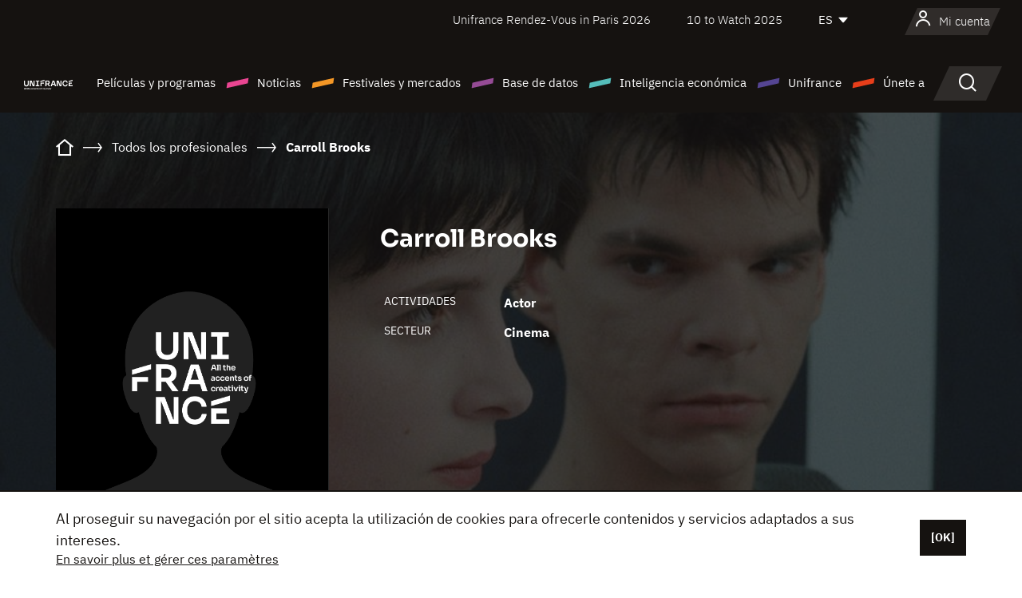

--- FILE ---
content_type: text/html; charset=utf-8
request_url: https://www.google.com/recaptcha/api2/anchor?ar=1&k=6LcJfHopAAAAAJA2ysQXhcpcbIYJi36tX6uIGLaU&co=aHR0cHM6Ly9lcy51bmlmcmFuY2Uub3JnOjQ0Mw..&hl=en&v=PoyoqOPhxBO7pBk68S4YbpHZ&size=normal&anchor-ms=20000&execute-ms=30000&cb=z8v7u59q345l
body_size: 49143
content:
<!DOCTYPE HTML><html dir="ltr" lang="en"><head><meta http-equiv="Content-Type" content="text/html; charset=UTF-8">
<meta http-equiv="X-UA-Compatible" content="IE=edge">
<title>reCAPTCHA</title>
<style type="text/css">
/* cyrillic-ext */
@font-face {
  font-family: 'Roboto';
  font-style: normal;
  font-weight: 400;
  font-stretch: 100%;
  src: url(//fonts.gstatic.com/s/roboto/v48/KFO7CnqEu92Fr1ME7kSn66aGLdTylUAMa3GUBHMdazTgWw.woff2) format('woff2');
  unicode-range: U+0460-052F, U+1C80-1C8A, U+20B4, U+2DE0-2DFF, U+A640-A69F, U+FE2E-FE2F;
}
/* cyrillic */
@font-face {
  font-family: 'Roboto';
  font-style: normal;
  font-weight: 400;
  font-stretch: 100%;
  src: url(//fonts.gstatic.com/s/roboto/v48/KFO7CnqEu92Fr1ME7kSn66aGLdTylUAMa3iUBHMdazTgWw.woff2) format('woff2');
  unicode-range: U+0301, U+0400-045F, U+0490-0491, U+04B0-04B1, U+2116;
}
/* greek-ext */
@font-face {
  font-family: 'Roboto';
  font-style: normal;
  font-weight: 400;
  font-stretch: 100%;
  src: url(//fonts.gstatic.com/s/roboto/v48/KFO7CnqEu92Fr1ME7kSn66aGLdTylUAMa3CUBHMdazTgWw.woff2) format('woff2');
  unicode-range: U+1F00-1FFF;
}
/* greek */
@font-face {
  font-family: 'Roboto';
  font-style: normal;
  font-weight: 400;
  font-stretch: 100%;
  src: url(//fonts.gstatic.com/s/roboto/v48/KFO7CnqEu92Fr1ME7kSn66aGLdTylUAMa3-UBHMdazTgWw.woff2) format('woff2');
  unicode-range: U+0370-0377, U+037A-037F, U+0384-038A, U+038C, U+038E-03A1, U+03A3-03FF;
}
/* math */
@font-face {
  font-family: 'Roboto';
  font-style: normal;
  font-weight: 400;
  font-stretch: 100%;
  src: url(//fonts.gstatic.com/s/roboto/v48/KFO7CnqEu92Fr1ME7kSn66aGLdTylUAMawCUBHMdazTgWw.woff2) format('woff2');
  unicode-range: U+0302-0303, U+0305, U+0307-0308, U+0310, U+0312, U+0315, U+031A, U+0326-0327, U+032C, U+032F-0330, U+0332-0333, U+0338, U+033A, U+0346, U+034D, U+0391-03A1, U+03A3-03A9, U+03B1-03C9, U+03D1, U+03D5-03D6, U+03F0-03F1, U+03F4-03F5, U+2016-2017, U+2034-2038, U+203C, U+2040, U+2043, U+2047, U+2050, U+2057, U+205F, U+2070-2071, U+2074-208E, U+2090-209C, U+20D0-20DC, U+20E1, U+20E5-20EF, U+2100-2112, U+2114-2115, U+2117-2121, U+2123-214F, U+2190, U+2192, U+2194-21AE, U+21B0-21E5, U+21F1-21F2, U+21F4-2211, U+2213-2214, U+2216-22FF, U+2308-230B, U+2310, U+2319, U+231C-2321, U+2336-237A, U+237C, U+2395, U+239B-23B7, U+23D0, U+23DC-23E1, U+2474-2475, U+25AF, U+25B3, U+25B7, U+25BD, U+25C1, U+25CA, U+25CC, U+25FB, U+266D-266F, U+27C0-27FF, U+2900-2AFF, U+2B0E-2B11, U+2B30-2B4C, U+2BFE, U+3030, U+FF5B, U+FF5D, U+1D400-1D7FF, U+1EE00-1EEFF;
}
/* symbols */
@font-face {
  font-family: 'Roboto';
  font-style: normal;
  font-weight: 400;
  font-stretch: 100%;
  src: url(//fonts.gstatic.com/s/roboto/v48/KFO7CnqEu92Fr1ME7kSn66aGLdTylUAMaxKUBHMdazTgWw.woff2) format('woff2');
  unicode-range: U+0001-000C, U+000E-001F, U+007F-009F, U+20DD-20E0, U+20E2-20E4, U+2150-218F, U+2190, U+2192, U+2194-2199, U+21AF, U+21E6-21F0, U+21F3, U+2218-2219, U+2299, U+22C4-22C6, U+2300-243F, U+2440-244A, U+2460-24FF, U+25A0-27BF, U+2800-28FF, U+2921-2922, U+2981, U+29BF, U+29EB, U+2B00-2BFF, U+4DC0-4DFF, U+FFF9-FFFB, U+10140-1018E, U+10190-1019C, U+101A0, U+101D0-101FD, U+102E0-102FB, U+10E60-10E7E, U+1D2C0-1D2D3, U+1D2E0-1D37F, U+1F000-1F0FF, U+1F100-1F1AD, U+1F1E6-1F1FF, U+1F30D-1F30F, U+1F315, U+1F31C, U+1F31E, U+1F320-1F32C, U+1F336, U+1F378, U+1F37D, U+1F382, U+1F393-1F39F, U+1F3A7-1F3A8, U+1F3AC-1F3AF, U+1F3C2, U+1F3C4-1F3C6, U+1F3CA-1F3CE, U+1F3D4-1F3E0, U+1F3ED, U+1F3F1-1F3F3, U+1F3F5-1F3F7, U+1F408, U+1F415, U+1F41F, U+1F426, U+1F43F, U+1F441-1F442, U+1F444, U+1F446-1F449, U+1F44C-1F44E, U+1F453, U+1F46A, U+1F47D, U+1F4A3, U+1F4B0, U+1F4B3, U+1F4B9, U+1F4BB, U+1F4BF, U+1F4C8-1F4CB, U+1F4D6, U+1F4DA, U+1F4DF, U+1F4E3-1F4E6, U+1F4EA-1F4ED, U+1F4F7, U+1F4F9-1F4FB, U+1F4FD-1F4FE, U+1F503, U+1F507-1F50B, U+1F50D, U+1F512-1F513, U+1F53E-1F54A, U+1F54F-1F5FA, U+1F610, U+1F650-1F67F, U+1F687, U+1F68D, U+1F691, U+1F694, U+1F698, U+1F6AD, U+1F6B2, U+1F6B9-1F6BA, U+1F6BC, U+1F6C6-1F6CF, U+1F6D3-1F6D7, U+1F6E0-1F6EA, U+1F6F0-1F6F3, U+1F6F7-1F6FC, U+1F700-1F7FF, U+1F800-1F80B, U+1F810-1F847, U+1F850-1F859, U+1F860-1F887, U+1F890-1F8AD, U+1F8B0-1F8BB, U+1F8C0-1F8C1, U+1F900-1F90B, U+1F93B, U+1F946, U+1F984, U+1F996, U+1F9E9, U+1FA00-1FA6F, U+1FA70-1FA7C, U+1FA80-1FA89, U+1FA8F-1FAC6, U+1FACE-1FADC, U+1FADF-1FAE9, U+1FAF0-1FAF8, U+1FB00-1FBFF;
}
/* vietnamese */
@font-face {
  font-family: 'Roboto';
  font-style: normal;
  font-weight: 400;
  font-stretch: 100%;
  src: url(//fonts.gstatic.com/s/roboto/v48/KFO7CnqEu92Fr1ME7kSn66aGLdTylUAMa3OUBHMdazTgWw.woff2) format('woff2');
  unicode-range: U+0102-0103, U+0110-0111, U+0128-0129, U+0168-0169, U+01A0-01A1, U+01AF-01B0, U+0300-0301, U+0303-0304, U+0308-0309, U+0323, U+0329, U+1EA0-1EF9, U+20AB;
}
/* latin-ext */
@font-face {
  font-family: 'Roboto';
  font-style: normal;
  font-weight: 400;
  font-stretch: 100%;
  src: url(//fonts.gstatic.com/s/roboto/v48/KFO7CnqEu92Fr1ME7kSn66aGLdTylUAMa3KUBHMdazTgWw.woff2) format('woff2');
  unicode-range: U+0100-02BA, U+02BD-02C5, U+02C7-02CC, U+02CE-02D7, U+02DD-02FF, U+0304, U+0308, U+0329, U+1D00-1DBF, U+1E00-1E9F, U+1EF2-1EFF, U+2020, U+20A0-20AB, U+20AD-20C0, U+2113, U+2C60-2C7F, U+A720-A7FF;
}
/* latin */
@font-face {
  font-family: 'Roboto';
  font-style: normal;
  font-weight: 400;
  font-stretch: 100%;
  src: url(//fonts.gstatic.com/s/roboto/v48/KFO7CnqEu92Fr1ME7kSn66aGLdTylUAMa3yUBHMdazQ.woff2) format('woff2');
  unicode-range: U+0000-00FF, U+0131, U+0152-0153, U+02BB-02BC, U+02C6, U+02DA, U+02DC, U+0304, U+0308, U+0329, U+2000-206F, U+20AC, U+2122, U+2191, U+2193, U+2212, U+2215, U+FEFF, U+FFFD;
}
/* cyrillic-ext */
@font-face {
  font-family: 'Roboto';
  font-style: normal;
  font-weight: 500;
  font-stretch: 100%;
  src: url(//fonts.gstatic.com/s/roboto/v48/KFO7CnqEu92Fr1ME7kSn66aGLdTylUAMa3GUBHMdazTgWw.woff2) format('woff2');
  unicode-range: U+0460-052F, U+1C80-1C8A, U+20B4, U+2DE0-2DFF, U+A640-A69F, U+FE2E-FE2F;
}
/* cyrillic */
@font-face {
  font-family: 'Roboto';
  font-style: normal;
  font-weight: 500;
  font-stretch: 100%;
  src: url(//fonts.gstatic.com/s/roboto/v48/KFO7CnqEu92Fr1ME7kSn66aGLdTylUAMa3iUBHMdazTgWw.woff2) format('woff2');
  unicode-range: U+0301, U+0400-045F, U+0490-0491, U+04B0-04B1, U+2116;
}
/* greek-ext */
@font-face {
  font-family: 'Roboto';
  font-style: normal;
  font-weight: 500;
  font-stretch: 100%;
  src: url(//fonts.gstatic.com/s/roboto/v48/KFO7CnqEu92Fr1ME7kSn66aGLdTylUAMa3CUBHMdazTgWw.woff2) format('woff2');
  unicode-range: U+1F00-1FFF;
}
/* greek */
@font-face {
  font-family: 'Roboto';
  font-style: normal;
  font-weight: 500;
  font-stretch: 100%;
  src: url(//fonts.gstatic.com/s/roboto/v48/KFO7CnqEu92Fr1ME7kSn66aGLdTylUAMa3-UBHMdazTgWw.woff2) format('woff2');
  unicode-range: U+0370-0377, U+037A-037F, U+0384-038A, U+038C, U+038E-03A1, U+03A3-03FF;
}
/* math */
@font-face {
  font-family: 'Roboto';
  font-style: normal;
  font-weight: 500;
  font-stretch: 100%;
  src: url(//fonts.gstatic.com/s/roboto/v48/KFO7CnqEu92Fr1ME7kSn66aGLdTylUAMawCUBHMdazTgWw.woff2) format('woff2');
  unicode-range: U+0302-0303, U+0305, U+0307-0308, U+0310, U+0312, U+0315, U+031A, U+0326-0327, U+032C, U+032F-0330, U+0332-0333, U+0338, U+033A, U+0346, U+034D, U+0391-03A1, U+03A3-03A9, U+03B1-03C9, U+03D1, U+03D5-03D6, U+03F0-03F1, U+03F4-03F5, U+2016-2017, U+2034-2038, U+203C, U+2040, U+2043, U+2047, U+2050, U+2057, U+205F, U+2070-2071, U+2074-208E, U+2090-209C, U+20D0-20DC, U+20E1, U+20E5-20EF, U+2100-2112, U+2114-2115, U+2117-2121, U+2123-214F, U+2190, U+2192, U+2194-21AE, U+21B0-21E5, U+21F1-21F2, U+21F4-2211, U+2213-2214, U+2216-22FF, U+2308-230B, U+2310, U+2319, U+231C-2321, U+2336-237A, U+237C, U+2395, U+239B-23B7, U+23D0, U+23DC-23E1, U+2474-2475, U+25AF, U+25B3, U+25B7, U+25BD, U+25C1, U+25CA, U+25CC, U+25FB, U+266D-266F, U+27C0-27FF, U+2900-2AFF, U+2B0E-2B11, U+2B30-2B4C, U+2BFE, U+3030, U+FF5B, U+FF5D, U+1D400-1D7FF, U+1EE00-1EEFF;
}
/* symbols */
@font-face {
  font-family: 'Roboto';
  font-style: normal;
  font-weight: 500;
  font-stretch: 100%;
  src: url(//fonts.gstatic.com/s/roboto/v48/KFO7CnqEu92Fr1ME7kSn66aGLdTylUAMaxKUBHMdazTgWw.woff2) format('woff2');
  unicode-range: U+0001-000C, U+000E-001F, U+007F-009F, U+20DD-20E0, U+20E2-20E4, U+2150-218F, U+2190, U+2192, U+2194-2199, U+21AF, U+21E6-21F0, U+21F3, U+2218-2219, U+2299, U+22C4-22C6, U+2300-243F, U+2440-244A, U+2460-24FF, U+25A0-27BF, U+2800-28FF, U+2921-2922, U+2981, U+29BF, U+29EB, U+2B00-2BFF, U+4DC0-4DFF, U+FFF9-FFFB, U+10140-1018E, U+10190-1019C, U+101A0, U+101D0-101FD, U+102E0-102FB, U+10E60-10E7E, U+1D2C0-1D2D3, U+1D2E0-1D37F, U+1F000-1F0FF, U+1F100-1F1AD, U+1F1E6-1F1FF, U+1F30D-1F30F, U+1F315, U+1F31C, U+1F31E, U+1F320-1F32C, U+1F336, U+1F378, U+1F37D, U+1F382, U+1F393-1F39F, U+1F3A7-1F3A8, U+1F3AC-1F3AF, U+1F3C2, U+1F3C4-1F3C6, U+1F3CA-1F3CE, U+1F3D4-1F3E0, U+1F3ED, U+1F3F1-1F3F3, U+1F3F5-1F3F7, U+1F408, U+1F415, U+1F41F, U+1F426, U+1F43F, U+1F441-1F442, U+1F444, U+1F446-1F449, U+1F44C-1F44E, U+1F453, U+1F46A, U+1F47D, U+1F4A3, U+1F4B0, U+1F4B3, U+1F4B9, U+1F4BB, U+1F4BF, U+1F4C8-1F4CB, U+1F4D6, U+1F4DA, U+1F4DF, U+1F4E3-1F4E6, U+1F4EA-1F4ED, U+1F4F7, U+1F4F9-1F4FB, U+1F4FD-1F4FE, U+1F503, U+1F507-1F50B, U+1F50D, U+1F512-1F513, U+1F53E-1F54A, U+1F54F-1F5FA, U+1F610, U+1F650-1F67F, U+1F687, U+1F68D, U+1F691, U+1F694, U+1F698, U+1F6AD, U+1F6B2, U+1F6B9-1F6BA, U+1F6BC, U+1F6C6-1F6CF, U+1F6D3-1F6D7, U+1F6E0-1F6EA, U+1F6F0-1F6F3, U+1F6F7-1F6FC, U+1F700-1F7FF, U+1F800-1F80B, U+1F810-1F847, U+1F850-1F859, U+1F860-1F887, U+1F890-1F8AD, U+1F8B0-1F8BB, U+1F8C0-1F8C1, U+1F900-1F90B, U+1F93B, U+1F946, U+1F984, U+1F996, U+1F9E9, U+1FA00-1FA6F, U+1FA70-1FA7C, U+1FA80-1FA89, U+1FA8F-1FAC6, U+1FACE-1FADC, U+1FADF-1FAE9, U+1FAF0-1FAF8, U+1FB00-1FBFF;
}
/* vietnamese */
@font-face {
  font-family: 'Roboto';
  font-style: normal;
  font-weight: 500;
  font-stretch: 100%;
  src: url(//fonts.gstatic.com/s/roboto/v48/KFO7CnqEu92Fr1ME7kSn66aGLdTylUAMa3OUBHMdazTgWw.woff2) format('woff2');
  unicode-range: U+0102-0103, U+0110-0111, U+0128-0129, U+0168-0169, U+01A0-01A1, U+01AF-01B0, U+0300-0301, U+0303-0304, U+0308-0309, U+0323, U+0329, U+1EA0-1EF9, U+20AB;
}
/* latin-ext */
@font-face {
  font-family: 'Roboto';
  font-style: normal;
  font-weight: 500;
  font-stretch: 100%;
  src: url(//fonts.gstatic.com/s/roboto/v48/KFO7CnqEu92Fr1ME7kSn66aGLdTylUAMa3KUBHMdazTgWw.woff2) format('woff2');
  unicode-range: U+0100-02BA, U+02BD-02C5, U+02C7-02CC, U+02CE-02D7, U+02DD-02FF, U+0304, U+0308, U+0329, U+1D00-1DBF, U+1E00-1E9F, U+1EF2-1EFF, U+2020, U+20A0-20AB, U+20AD-20C0, U+2113, U+2C60-2C7F, U+A720-A7FF;
}
/* latin */
@font-face {
  font-family: 'Roboto';
  font-style: normal;
  font-weight: 500;
  font-stretch: 100%;
  src: url(//fonts.gstatic.com/s/roboto/v48/KFO7CnqEu92Fr1ME7kSn66aGLdTylUAMa3yUBHMdazQ.woff2) format('woff2');
  unicode-range: U+0000-00FF, U+0131, U+0152-0153, U+02BB-02BC, U+02C6, U+02DA, U+02DC, U+0304, U+0308, U+0329, U+2000-206F, U+20AC, U+2122, U+2191, U+2193, U+2212, U+2215, U+FEFF, U+FFFD;
}
/* cyrillic-ext */
@font-face {
  font-family: 'Roboto';
  font-style: normal;
  font-weight: 900;
  font-stretch: 100%;
  src: url(//fonts.gstatic.com/s/roboto/v48/KFO7CnqEu92Fr1ME7kSn66aGLdTylUAMa3GUBHMdazTgWw.woff2) format('woff2');
  unicode-range: U+0460-052F, U+1C80-1C8A, U+20B4, U+2DE0-2DFF, U+A640-A69F, U+FE2E-FE2F;
}
/* cyrillic */
@font-face {
  font-family: 'Roboto';
  font-style: normal;
  font-weight: 900;
  font-stretch: 100%;
  src: url(//fonts.gstatic.com/s/roboto/v48/KFO7CnqEu92Fr1ME7kSn66aGLdTylUAMa3iUBHMdazTgWw.woff2) format('woff2');
  unicode-range: U+0301, U+0400-045F, U+0490-0491, U+04B0-04B1, U+2116;
}
/* greek-ext */
@font-face {
  font-family: 'Roboto';
  font-style: normal;
  font-weight: 900;
  font-stretch: 100%;
  src: url(//fonts.gstatic.com/s/roboto/v48/KFO7CnqEu92Fr1ME7kSn66aGLdTylUAMa3CUBHMdazTgWw.woff2) format('woff2');
  unicode-range: U+1F00-1FFF;
}
/* greek */
@font-face {
  font-family: 'Roboto';
  font-style: normal;
  font-weight: 900;
  font-stretch: 100%;
  src: url(//fonts.gstatic.com/s/roboto/v48/KFO7CnqEu92Fr1ME7kSn66aGLdTylUAMa3-UBHMdazTgWw.woff2) format('woff2');
  unicode-range: U+0370-0377, U+037A-037F, U+0384-038A, U+038C, U+038E-03A1, U+03A3-03FF;
}
/* math */
@font-face {
  font-family: 'Roboto';
  font-style: normal;
  font-weight: 900;
  font-stretch: 100%;
  src: url(//fonts.gstatic.com/s/roboto/v48/KFO7CnqEu92Fr1ME7kSn66aGLdTylUAMawCUBHMdazTgWw.woff2) format('woff2');
  unicode-range: U+0302-0303, U+0305, U+0307-0308, U+0310, U+0312, U+0315, U+031A, U+0326-0327, U+032C, U+032F-0330, U+0332-0333, U+0338, U+033A, U+0346, U+034D, U+0391-03A1, U+03A3-03A9, U+03B1-03C9, U+03D1, U+03D5-03D6, U+03F0-03F1, U+03F4-03F5, U+2016-2017, U+2034-2038, U+203C, U+2040, U+2043, U+2047, U+2050, U+2057, U+205F, U+2070-2071, U+2074-208E, U+2090-209C, U+20D0-20DC, U+20E1, U+20E5-20EF, U+2100-2112, U+2114-2115, U+2117-2121, U+2123-214F, U+2190, U+2192, U+2194-21AE, U+21B0-21E5, U+21F1-21F2, U+21F4-2211, U+2213-2214, U+2216-22FF, U+2308-230B, U+2310, U+2319, U+231C-2321, U+2336-237A, U+237C, U+2395, U+239B-23B7, U+23D0, U+23DC-23E1, U+2474-2475, U+25AF, U+25B3, U+25B7, U+25BD, U+25C1, U+25CA, U+25CC, U+25FB, U+266D-266F, U+27C0-27FF, U+2900-2AFF, U+2B0E-2B11, U+2B30-2B4C, U+2BFE, U+3030, U+FF5B, U+FF5D, U+1D400-1D7FF, U+1EE00-1EEFF;
}
/* symbols */
@font-face {
  font-family: 'Roboto';
  font-style: normal;
  font-weight: 900;
  font-stretch: 100%;
  src: url(//fonts.gstatic.com/s/roboto/v48/KFO7CnqEu92Fr1ME7kSn66aGLdTylUAMaxKUBHMdazTgWw.woff2) format('woff2');
  unicode-range: U+0001-000C, U+000E-001F, U+007F-009F, U+20DD-20E0, U+20E2-20E4, U+2150-218F, U+2190, U+2192, U+2194-2199, U+21AF, U+21E6-21F0, U+21F3, U+2218-2219, U+2299, U+22C4-22C6, U+2300-243F, U+2440-244A, U+2460-24FF, U+25A0-27BF, U+2800-28FF, U+2921-2922, U+2981, U+29BF, U+29EB, U+2B00-2BFF, U+4DC0-4DFF, U+FFF9-FFFB, U+10140-1018E, U+10190-1019C, U+101A0, U+101D0-101FD, U+102E0-102FB, U+10E60-10E7E, U+1D2C0-1D2D3, U+1D2E0-1D37F, U+1F000-1F0FF, U+1F100-1F1AD, U+1F1E6-1F1FF, U+1F30D-1F30F, U+1F315, U+1F31C, U+1F31E, U+1F320-1F32C, U+1F336, U+1F378, U+1F37D, U+1F382, U+1F393-1F39F, U+1F3A7-1F3A8, U+1F3AC-1F3AF, U+1F3C2, U+1F3C4-1F3C6, U+1F3CA-1F3CE, U+1F3D4-1F3E0, U+1F3ED, U+1F3F1-1F3F3, U+1F3F5-1F3F7, U+1F408, U+1F415, U+1F41F, U+1F426, U+1F43F, U+1F441-1F442, U+1F444, U+1F446-1F449, U+1F44C-1F44E, U+1F453, U+1F46A, U+1F47D, U+1F4A3, U+1F4B0, U+1F4B3, U+1F4B9, U+1F4BB, U+1F4BF, U+1F4C8-1F4CB, U+1F4D6, U+1F4DA, U+1F4DF, U+1F4E3-1F4E6, U+1F4EA-1F4ED, U+1F4F7, U+1F4F9-1F4FB, U+1F4FD-1F4FE, U+1F503, U+1F507-1F50B, U+1F50D, U+1F512-1F513, U+1F53E-1F54A, U+1F54F-1F5FA, U+1F610, U+1F650-1F67F, U+1F687, U+1F68D, U+1F691, U+1F694, U+1F698, U+1F6AD, U+1F6B2, U+1F6B9-1F6BA, U+1F6BC, U+1F6C6-1F6CF, U+1F6D3-1F6D7, U+1F6E0-1F6EA, U+1F6F0-1F6F3, U+1F6F7-1F6FC, U+1F700-1F7FF, U+1F800-1F80B, U+1F810-1F847, U+1F850-1F859, U+1F860-1F887, U+1F890-1F8AD, U+1F8B0-1F8BB, U+1F8C0-1F8C1, U+1F900-1F90B, U+1F93B, U+1F946, U+1F984, U+1F996, U+1F9E9, U+1FA00-1FA6F, U+1FA70-1FA7C, U+1FA80-1FA89, U+1FA8F-1FAC6, U+1FACE-1FADC, U+1FADF-1FAE9, U+1FAF0-1FAF8, U+1FB00-1FBFF;
}
/* vietnamese */
@font-face {
  font-family: 'Roboto';
  font-style: normal;
  font-weight: 900;
  font-stretch: 100%;
  src: url(//fonts.gstatic.com/s/roboto/v48/KFO7CnqEu92Fr1ME7kSn66aGLdTylUAMa3OUBHMdazTgWw.woff2) format('woff2');
  unicode-range: U+0102-0103, U+0110-0111, U+0128-0129, U+0168-0169, U+01A0-01A1, U+01AF-01B0, U+0300-0301, U+0303-0304, U+0308-0309, U+0323, U+0329, U+1EA0-1EF9, U+20AB;
}
/* latin-ext */
@font-face {
  font-family: 'Roboto';
  font-style: normal;
  font-weight: 900;
  font-stretch: 100%;
  src: url(//fonts.gstatic.com/s/roboto/v48/KFO7CnqEu92Fr1ME7kSn66aGLdTylUAMa3KUBHMdazTgWw.woff2) format('woff2');
  unicode-range: U+0100-02BA, U+02BD-02C5, U+02C7-02CC, U+02CE-02D7, U+02DD-02FF, U+0304, U+0308, U+0329, U+1D00-1DBF, U+1E00-1E9F, U+1EF2-1EFF, U+2020, U+20A0-20AB, U+20AD-20C0, U+2113, U+2C60-2C7F, U+A720-A7FF;
}
/* latin */
@font-face {
  font-family: 'Roboto';
  font-style: normal;
  font-weight: 900;
  font-stretch: 100%;
  src: url(//fonts.gstatic.com/s/roboto/v48/KFO7CnqEu92Fr1ME7kSn66aGLdTylUAMa3yUBHMdazQ.woff2) format('woff2');
  unicode-range: U+0000-00FF, U+0131, U+0152-0153, U+02BB-02BC, U+02C6, U+02DA, U+02DC, U+0304, U+0308, U+0329, U+2000-206F, U+20AC, U+2122, U+2191, U+2193, U+2212, U+2215, U+FEFF, U+FFFD;
}

</style>
<link rel="stylesheet" type="text/css" href="https://www.gstatic.com/recaptcha/releases/PoyoqOPhxBO7pBk68S4YbpHZ/styles__ltr.css">
<script nonce="ddEkygdtLpX3Fp77HlNfEg" type="text/javascript">window['__recaptcha_api'] = 'https://www.google.com/recaptcha/api2/';</script>
<script type="text/javascript" src="https://www.gstatic.com/recaptcha/releases/PoyoqOPhxBO7pBk68S4YbpHZ/recaptcha__en.js" nonce="ddEkygdtLpX3Fp77HlNfEg">
      
    </script></head>
<body><div id="rc-anchor-alert" class="rc-anchor-alert"></div>
<input type="hidden" id="recaptcha-token" value="[base64]">
<script type="text/javascript" nonce="ddEkygdtLpX3Fp77HlNfEg">
      recaptcha.anchor.Main.init("[\x22ainput\x22,[\x22bgdata\x22,\x22\x22,\[base64]/[base64]/[base64]/[base64]/[base64]/[base64]/[base64]/[base64]/[base64]/[base64]\\u003d\x22,\[base64]\\u003d\\u003d\x22,\x22wofDjgUYw5vDgWTCgcOcw742wqbDqx9tX8K6EsKsw6nCncOxMQPCgnlJw4TCnsOgwrdVw7HDtmnDgcKRTzcVCg8eeD8sR8K2w7LCskFaUMO/[base64]/CnxFAOlTDssKMwpLDkmbDosOVJBnDk8OCM1RRw4Vpw5TDocKcT1LCssOnCAEeUcKUBRPDkDnDqMO0H0bCnC06KMKBwr3CiMKyZMOSw4/CljxTwrNKwqd3HSrCssO5I8KnwrFNMEdOLztuGMKdCAR5TC/DmilJEixVwpTCvQzCjMKAw5zDrcOaw44NGzXClsKSw5ApWjPDqcOnQhlOwo4YdERvKsO5w6XDj8KXw5Fzw50zTR3CskBcEMKCw7NUW8K8w6QQwpNLcMKewoktDQ82w5F+ZsKGw4p6wp/CrcKWPF7CtMK0Wispw40iw61KczPCvMOZGkPDuQ0sCDwIUhIYwrZ8WjTDhhPDqcKhADh3BMK+BsKSwrVDShbDgH3CumI/w5wVUHLDocOvwoTDrg3DlcOKccOEw4c9GgpvKh3DrC1CwrfDmcOEGzfDj8KPLARzB8OAw7HDicKiw6/CiB3ChcOeJ3HCvMK8w4w1wovCnh3CvMOAM8Opw7EoO2ESwovChRhzVwHDgCc7UhApw5oZw6XDrMO3w7UENRcjOTohw4nDqGjClUkLHcKQCADDqcOcdCHDjCLDhMODagt/VsKow6fDmGkZw4zClsOrZsOEw4HCvcOIw6xFw5nCtMOxGDnCiktqwoXDksOzwpw3VzrDpcOiYsKXw6kTOMOpw6bDrcOZw5jCgcOeMMO9wrbDvMKcYl0RYTdLA3ETwrcVYSZHPGASDMK2G8ORR2nDusO5IxESw5/[base64]/aXYiVUt+Mgchw4M0M3fChsOMdsOswpLDnwDDpsOKRcOrfH4kwqnDmMKvdC05wogYUcK3w4TCrSrDlMKqWwTCk8Knw7nDscKnw688wqzCncOwZVgnw7TCvVLCti7CjlojZxQGfCgUwr/Cu8OAw7sbwq7CvMOkZVXDo8OMTRHCqA3DnnTDvX1hw688wrHCkC53wpnCtA5iKE3CgygQZRXDtwUDw6PCtMOIGMOiwonCrcKIIcKzOMKtw7t7w5ZDwrPCiiTCny4QwojCoQZFwqnCqjPDgsOxYMOYZXFoEMOlIT9cwo/Co8KJw7xzXcKKekDClDHDuinCn8OISwhPQ8Kjw4zCjjDCiMO/wq/[base64]/DrkxhwoPCscK0b8O/ScOEw5LDqALCs3Bww4/[base64]/DkCMtw6pufsOSw6rDi8KGdAhYw53CgW/CiC/DjMKsehAWwpLCsm8bw7zDtQVUR1/DvcOAwow0wpXCisOgwqcmwo0pMcOWw5jDiFfCmsO5w7vDusO3wqJNwpwnLQTDtjhMwqVmw5RNByfClzMRLsO1TQ82VSfDu8KEwpTCvDvCmsOyw6B8OMKUP8KuwqIPw7TDoMK+bMOSw4Ajw4wFwogdfGXDqD5FwpQVw60awpnDj8OMCMOJwrTDjhsDw6ACQ8O/SU/CsDtzw48VC25sw5bCil1zUMK7bsKLfcK0KsOVakHDtQXDgsOaFcKZJAjDsXHDm8KoNsKhw7lXesKNXcKOwoTDpMOwwokZWMOPwqLCvRrCncOrwr/Dp8ODEnEfDizDlFLDoQYPU8KKBFHCsMKew7dVFlwawpTCgMKGJhbCmHwAw5vClAgbKcKIXcKbw71GwoAKazY/wqHCmAfCvMKeLmQCUjEgBjzCmcOFZWXDvi/CtBg6ZsKhwo/CjsKNBx5vwpA6wonCkBwDUmvCtko7woJwwrJ/b3IbLMK0woPDu8KOwoFfw7bDqMOIBnPCo8OFwrZrwoDCjUHCrMOHXDrCn8Kywq1Yw7pBwp/CjMKOw5wdw7TClR7DvcK2wrUyLhzCm8OGaVLDjgMCRBvDq8OvL8KyVMK9w4p6BsKrw6p2QXJnDgTClCgWMBcLw719XnMiTzYLGGEdw7k/w7cTwqQfwrTCpD04wpUGw7FAHMOHw5MAUcKCbsOkwo1Ew5MAOFJvw7dGNsKmw7xFw5DDnkxAw60wR8KsIQ5GwpnCu8Kua8OEwoQqABwIU8KHG2nDvyd6wozDkMO0EXbCvkfDo8OdB8K1SsK8Q8OowpnCs205wqA8wpjDoWrCr8K/H8Ozw4zDpsO1w4EAwpRdw4ANBjbCocOoPMKBCcOWan/Dg3nDucKRw47DlHEQwogBw47DpsOjw7ZOwqHCocKaZsKrQsKnHsKFTGrDsl1gwqjDhWRSdQLCkMOAY0lQEMOBAsKsw44raWXDkMOoC8OjbyvDoXvCksK1w7bDomdjwpN4wpoaw7XDmTfCpsK9MQp0w6gqw7/DjcKIwpTDksOuwqhGw7fDrsKNw6bDpcKTwp/[base64]/[base64]/DrMOGw7gWEsK4w5BRw6sPezRlGcOKLmDDviDCsMOmWcOUCSjCoMO5wrNiwoNuwoTDtsOFwrbDi1ssw7YGwrEPWcKrPcOmTQIKK8OxwrvCgj9TeXLDvcK0djZnFsK/Wwcxwo1zf2HDt8KSBMKQQiHDgnLCuHAbY8OawrNbdRdSZkTDpMO/QFTCgcOxw6VGI8O5w5HCrMO1RcKXesKZwo/Dp8KowrLDgUtOw4XCn8OWTMKxQsO1d8KNMjzCtS/DvMKRHMOxImUFw59Cw6/CkkDDojAzCsKpS0LCjQpcwqx2FxvDgjfCswjClyXDhsKfw6/DgcOww5PCl2bDoC7DucOdwpoHJcKmw5lqw5nDsU8WwqAQLm7DjXvDiMKQw7oWDH/Cjh3DlcKGf0nDv1cWfEV/[base64]/wr/CsMKwwrsWw6zCvsOMw6FbXsKNZMOJUsKOw517w7/Dl8O8wobCt8K/wpohCF7ChmDCpsObcV/ClcK/w4vDoRPDjWfCn8KswqxpB8OOD8O3w4nCm3XDnA4/w5zDncKdXMKuw7/CpcOwwqdgXsODwonDpcKTD8O1woFcbMKmSC3DtcKdw5zCnTo8w7vDj8K0f1nDn1HDp8Odw6dpw4c6HsOew4t0WMOAZBnCpMKmGFHCmmvDhR9rXcOZZGPClU7DuR/DmiDCnyPCiT0uQ8KmZMKhwq7DrMKAwqjDhCPDpEHCsU7Ch8KZw74DK0/Dkj3CnhPCicKMAsOGwrJSwq0WccK8WUR3w6F4XllVwqzCjMOMKcKMLC7Dhm3Ct8OhwoXCvwRCwpHDk2TDkV90PzDDgjB+JhnDt8K1AMObw4Qfw5ocw6QhbjxASkXCvsKTw6fDpUYAw5jCrBLChBzDlcKBwoQdJVxzWMK/w6DDt8K3bsOSw6pPwrUyw6ReMcKuwrdCw68ZwotlD8OKERZSZ8Kxw5k9wqHCsMOswqQPw6DDsiLDlA/[base64]/CnsK8FDXCplVZw61pVSZgwpzDhsOOWcKwJUjCq8KHaMKdw6DDgsOEIsOrw7rDncOPw6tgw40FccK7wpMhw64YBEAHZXgoWMKxXHLCp8KMb8OxNMKFwrAOwrR5Uip0RcOJwq/CiBIJIsOdw5vCssODwqTCmRcywrPDgE9NwqQ8w5dYw63Cv8OYwrAyVsOqPUtPexfCgRFsw4NCBnJqw5rCmsKOw5HCv2Uzw6LDhsOWBSTCgsO0w5XDo8O/wo/[base64]/Cjlo7w7TDrMKcS2YWwrXDucK0woJWwq1dw6spU8O4wr3CsifDhVrCqSVDw6TDiF3DicK4wpQlwq0rSMKewrTCk8OJwrliw5gFw5rDtT3CpzZybBzCl8Ouw7/[base64]/w7k1DFw3AMKfwpLDtQXCvMOcwqPChz1TOWVWRWvCgmELw7rDvAo9wq01dQfCncKMw6LChsOFX2PDvlHDgsKKFcO6GGUzwr/Do8OQwp3CqlQfA8OoCsOUwpXChk7CpznDt03Coj/CmQ8mEsKnEVphNSotwpBOVcOYw7VjYcK5cBkWUGnCkRrDlMOhKVjCglcHMcKIdmfDp8OEdlvDjcOuEsOkIh59w4vDqMOYIQLDpMO6aR/DsksmwoRAwqRxw4QywoE2wpc2ZGjCoWzDrcONIQVHOFrClMOvwrI6F2fCscKhSFrCrivDtcKAKsKbDcKTH8Ohw4NMwrzCuUjCjBTDkggywqnCs8KEWRNcw6tzasOGa8O0w6NXNcOzN01hBHAHwqsJFgnCrw/Cp8OOVlbDosK7wrTDmsKEJRMlwr3CnsO+w5HCr0XCjAEPfB5BJ8K2JcOeLMOdUMKZwrY4wqTCtcOdLcKAei/Djx8YwrURfMK7woXDoMK9wqU1w5l5WmnDs1zCmCPDr0PDgAF3wqwiLxZsOFRcw7AoBcK/wpzDhhnDpsO3N3jDigbCigrCkX5baF0YazQzw4BeDcKwW8OOw6x1VHnCisOtw5vDnEbClMKNbFhWBRTCvMKIwqQnwqcVw5HDqHdoQMKkD8KQbnfCrkQRwobDjcOSw4UrwrlPecOHw4liwpUlwpFGfsKWw7TDgMKNMMO2LU3CjSt5wpPCtkPDtsKbw4NKFcOFwr/DglIZHnLDlxZeT2bDjW1Lw7PCs8OXwq9uSm5JGcOiwqzCmsOMQMKWwp1fwoUZPMOQwrwvE8K+V0JmCTF1w5DCusOvwpHDrcOlFzBywqE9TcK/VyLCszHCk8KMwpgrMVIxw4hmw7hbSsO+HcOuwqstfF44Rw/Dk8KJSsOCV8OxJsOUw7Njwrgxw4LDicKqwrIufErCtcKzw7kvD1TCucO4w5bCn8OZw4ZFwp0QQXzDvFbCmgXDlMOHwo3CkQwJfcKxwoLDp2B8Bh/CpA0swo1oNMKEdBt7OWvDl0Row6FlwpvDjCbDlQ4IwqdQDGbCt2DCrMKOwqhSc3nDksOAwrjCpMOjw4kbcsOURRrDj8O+Fxpnw5cffRFvScOiBsKEB03DlygRdEbCmFVIw6N4Oz3DmMOfe8OCwrHDk3DCt8Ovw4XCpMK2OwcGwrnCksKywoY/[base64]/DqQ3DnzppBsKKdMOjScOaJjssA2Brwr03wpnDiw8jK8OrwrDDrsOywoEeT8KRDsKpw7NWw7MBCcODwozDogzDqxTCkMOUdi/[base64]/CtsO8woYTFm7CkMKgZDgtwprCsSRGw7zDvzV3UHcsw6ppwpJBN8OJHS/DmlrDp8O/w4rCnwVywqfDgcOJw6LDocOCXsOTBknCr8K8w4fCrsOsw6AXwrLDmBhffRR4w7TDm8KQGjEkLsKvw4R/VXbDs8O2VBDCtB9Wwr8uwpFDw5xMSSQQw6fCuMOlQGDDnjhuw7vCpRhzV8ONw53CiMKww6B6w4V3WsO3DnDCsRDDn0ofPsKFwqxHw6zDrS8mw4ZCV8KNw5bDuMKXBA7Cu2xUwrXCq1xiwp5Gah3DjnnCgMOIw7vCuH/DhB7Ckgh2VsOswpfCmMK/w4rCgQcIw5rDv8OeWD3CksOkw4LDvMOUEjpTwonCjggWYmQbw6PDqcOowqTCik5wAH7DphvDq8K5XMKLNUAiw4/DocKkVcKLwrdKwqlow7/Ct2TCiE0lMQ7DssKIWMKyw74ywojDoHrDsgQcwpPCpm/CmcKOJ0M7BwBDLGTDoGVgwp7DhXPCs8OOw6jDshvDuMODasKuwqLCmMORMMOKO2DDhggqJsOKQmnDgcOQYcK6EMK4w63CisK2wpIuwpDDv3vCsiMqSG1YLk/[base64]/[base64]/DuEcxOhnCncKDw71PWMO2w6dPw4PCmDNSw4luS1tPcsOCw7F7wrHCv8KDw4x8LMK8GcOYKsKvAkMcw5dNw7/Dj8Kcw5/Cjx3ClF5uO0Iuw47DjhQPw70IKMOaw7QtbsKJFDFiSmYvasKSwqzCoAsrCMOKwql9e8KNCcKWwpTDtUMAw6nCtMKTwrFmw7ELe8OQw4/[base64]/DqVU+w7DCrMKhw4kGWcK4wpnDrBrDqUDDojFjwrPCqG/ChEE6KMONK8KfwpTDkxjDhgvDo8KAwq4kwoQNKcO4w4E7w5Qtf8OKwrkPEcKmT15mBsOBD8O+Zz1Aw5kPw6LCmcOqwoJJwp/CiBfDlydibirCixPDg8K8w5slwo7DnTnCrDgZwpPCpsOdw4/CmApXwq7DrH/Cn8KfWsKow7nDr8Kwwo3DpEITwqxDwpHCgsOSAcK2wprDshx2MVN4F8KJw75pGw9zwqMAeMOIw6nCnMKkRCnDtcOpBcKcY8ODRHgQwozDtMKVaE7DlsKWIHnDgcKZOsKPw5c5SCHDmcK/wpTDtMKDaMKbw7BCw4t+DhQJMl5Mw67CpsO+X1BtXcOxw4zCusOgwrx5wqXDsl5hFcKuw4dHDT7CrsKVw5nCmHHDniXDgMKaw6V/[base64]/DtjhLwqVBw6DDulnDlzjCicKhwpdcZMOLEMKSAiLDt8KRWcKSw65pw4rClz5pw7IpcX/DmjBxwp8vMiJSZWDCs8KxwqvDmsOcfg9vwpzCt2ggQMOzTxNZwpxAw5DCqR3CoFLCv2HCoMOZwqkNw5F/w7vCj8KhZcOwYh3Ch8O/w7UYw4Zpw6llw7pOw5F0wrNEw4MBFmRdw4M2LjY2QR7Dsmxxw5HDhMK/w7HCksKFacOZF8OswqlhwpZnaUjCriEJHGkbwoTDkwYZw77DtcK/w6B0dyJZwrbCncOiUGvCv8KeWsKxBizCsVoOP23DiMKxSxsjW8KwM07DssKqKMOTdAzDrU0fw5nDmMO9QcONwp7DglbCs8KxUxPCjkcHw5xwwpUawoJYd8OHNFwUVhQ0w7A5AijDnsKlR8OYwpvDnMKQwpFPFwPDr1/CpXd2eBfDj8O4NcKgwocWVcO0HcK2WMKUwr8WWSs3WR3CgcKxw5gzwrfCvcOPwoVrwokmw4pPBMKZw6UGd8KFw5QDK2fDnBluEmvCkB/[base64]/Cp10PwqDCrAkYUF/DuTzCujbCjsOIwrjClsOdXm7Dqj7Cl8OfB3EQw4zCjlIBwpAwTsOlA8O2TEthwrsbIcKdEFxAwpUCw5nDq8KTNsOeYS/CgwLCtGvDjWnCgsO8w6fDisKGwqdyH8KEOCBrO1cVKlrCiEHCnXLCkUDDriMMRMKmQ8KUw7HCoUDDu0bDsMOAXCTCkcK4AMOkwpXDhMOieMOMO8KTw6lHFHwrw7LDtHfCgMKXw7jCi2zCnCXDgA1ew77CrcODwo4LcsKjw6nCty7DmsO8GD3DnsKBwpcZXDN/EsOwPE14w6JUZ8Ofwp3CosKcDcKew5bDicOLwr3CnAplwrxpwp5cwpnCqsOhWlXCmkXCvcKYZzwhwodpwotlHsKVcyISwq3CjMO9w7M3DQg8TcKzdcKNe8KJOCE6w75aw51yZ8K2VsOMDcOpV8O1w4R0w5rCrMKTw5vCjV06eMO7wowPw7nCrcK/[base64]/[base64]/Ck8KKwqzCtUjDqsK+woJNe8OkwolywpvCi3rCrSTDs8K6MzPCkwbCosOIKFzDjsO9w5zCohhCf8OwIy3DhMKDGsOgRMK1wowWw4RTw7rCicKvwqnCtcKIwqYYwpHCm8OZwqHDqE/DlGlpDg5Rbzlmw5AHLMK6wqshwr/DlVFSLynCjw06w5Ejw49+w4/Dmi7CnCAzw4TCikgjwqjDpiLDqUtJw7d+w6Uew4RCZX7Ck8Kwe8OqwrrCucOFwo53w7dNZj4pfw9GcX/CrCMeU8KfwrLCpVUEJgTDrjURfcK2wqjDoMKAcMOGw4Imw7I4wpPCqERlw4h/DylFCA9tN8ObKsOSwpN9wqLCtsKMwqdTF8KvwoZCLsKrwoJ2OCgRw6tow6fCvsKmCcOmwpXCusOiw6TCt8KwYkU2B37CkDt/NMO2wp3DlRfDjiXDixHCu8OGwo0RDHnDiEjDsMKURsOFw6Q+w7YXw4fCoMOcwqRbXyLDkh5Hfn8ZwojDhsKyOcOowonCpxpawoMxMQHCksOmB8OsHMK4RMKqw6/[base64]/CqMKuEQPCpMKSI1HDt8K4bFvDh8OPM2R8fi9Gwq7Dk05BwqQlwrRxw4gcwqNTZxfColwmK8O1w6nCksOHTsK3ciDCoX0Zw5d9wozDrsOAN05gw5PDncKpJGLDhsKPw6PCiGnDrcKlwpQMZ8K+w7saTjrDisK/wqHDuAfCoyLCisOALHvCo8OmAEvDosKSwpAewpjCgDJ6wofCt1zDuDrDvsOIw5rDp2A6w7vDicK1woXDpSPCl8KFw6PDrsOXVsOWGyARBsOrTkxHHkU6w6ZVwpLDtQfCuzjChcONHTjCvwzCrcOFEMK6wq/CucOuwrATw6jDv13CtWIuUX00w5fDsTPDvMOIw6zCtsOMVsOzw6o1OFdywph1BGd6UyFbHcOjIhzDu8KLW1ADwpQbw5LDgMKSc8KRTjbCrxcQw6pNClzCtDo/QcOawo/DpGnCiEVZC8O7fiJ/wpPDkFxawoQvSMKrw7vCisOMCcKAw4TDnXbDqndvw6ZtwonDr8O7wqlGTcKpw77DtMKjw6AcJ8KtcMOZJUTCvzvCjsK6w6Y0FsOuBcOqw6NyA8Kuw6vCpmEvw6/DpinDrgU4KHxMw492OcK6w4HDk0fDjsKXwobDlCsFCMOCc8OjFmvDoADCrgItVQ7Dt2tTHsO1DArDqsOiwpIMF03DkFXDhzTCksO5HsKHPsKYw4jDqMOQwocqDWFOwrHCrcOOGcO6N0c4w5MHw7bDhAsIw77CoMKfwrzDpcKhw4Q4NnRJNcOKX8K/[base64]/DvcK+w6ghwq7DomckO8KxV2Mdw4txPMOldgfCh8OVUSfDtH4xwrtPasKELsOMw6t6VsKtcD/ClnkMwps/[base64]/[base64]/wpIWwoPDhg3CgXAnw7LDmsKAwq/[base64]/CrSrDtMKYw7cgTmIFKsK6w7vCucOOw5DDpMOzwrPCmk0DWsOqw6J+w6fDicKWf0pawo3Dg0opR8K1w5TCgcOqHMO5wrADI8O5HMKJSTRVw4okX8O6w6DDtlTCgcOOaRI1QgQCw5nCmxh3wqzDkRALRcOhwqgjU8Opw4/ClWfCisKbw7bCqWhPdS7Dg8KBaGzCj0oEAjHDnMKlwq/Do8Osw7DCoHfCuMOHICHDosKBwowsw4DDkFtDw4AoHsKjZMKdwrLDu8KsYxxcw7vDglYvfDlhScKswplFR8Oaw7DCjBDCmkhCM8OMRTvCgcO1w4nDsMK1wqDCvk5Vegg3eiZ3RMKjw7ZBSnHDnMKEGMK6byLDkE3ClBLCssOUw7bCjCjDs8KUwp3Cr8O/[base64]/DmXjCusOLFxImTG/[base64]/Dh8OnLsKxwr7DiMKqbMOWwqPCgS5YWHZeCgfCosOpw4taMsOmLRdPwqjDn1vDoA3CvUEvUcK1w68AQMK0wocew63DiMOXanrCpcKeJEfCnjXDjMOkK8OrwpHCkko9wqDCucOfw6/[base64]/wow5Um95w5PCn0JmwpTCkMKzAMKCwqwtwqFdwpB1w4x9wrXDn2HCvHbDkz/DqhjDtTtsOsOPJ8KdagHDjB/DjyIyKcOJwqDCtsKNwqEmcsO9WMOJw6DCvMOpG2nDs8KawrJxwpsbw4fCqsOGflXCuMKnD8O9w7rCmsKMwrwFwrwhIhrDkMKFc3bCrT/[base64]/w4IdwrjDlBrCuifCi8KwwqjDuWDCkk/[base64]/dsK0RRvDlcO/wrTCrGLDnRLCusKzwqLCpMOoV8OxwrvCvMO8U1HCt2HDmgvDicOzwoFDw4HDrCsgw4pewrVSTMKMwrnCgjbDlMKrF8KHMg14E8KhGw7Ch8O3EjpiBMKRNsOlw4JIwo3DjCJiGsO7wqY6cS/Dk8Khw7XDqcKwwpFWw5XCsmIeRMKxw7VOcy/DtcKbWMKYwr3DtcOBVMOIbsOBwoJLSl8zwrzDhDslaMOIwqXCqRE6e8K7wpBtwqgiBykMwpt8Pmk+wqN7wqYiUx1Nwr3Do8O0wr01wqVlPjzDu8OTHzLDmsKQCcOgwp/DkC4EXMK5wp1SwoIaw4x5wpEcMUTDkyvDk8KYJcOGw4Qxd8K3wqjCicOYwqkLwoEPTzUpwpnDvsKnDRhfCiPCosO+w7gZw40vH1kjw67CosOQw5vDjx/[base64]/[base64]/w6A0wrUQw5xYwp7CmDvDkAAQw5vDniXCvMOwZxQFw75bw6o7wrgOO8KMw6I2W8KXwoXChcKzeMKedQhzw4rCkcOfCENxHl/Cl8Kzw57Crn/[base64]/DrCo0HnJFMcOBwoRhRE94YxQ6w5l2woANPFpYUcKuw6tMwr1scHthEWBfM0TCqMOVLVwOwrDCtcKNOsKOEULDsAfCtjE9SAbDhcOYbMKPXMOwwr7Dk0rDrFJUw6HDmxPDp8Khwp0yecOIw5F/w7o8w7vDksK4w6/DncOcZMO0IwhSKcOLLCc2WcKFwqPDnHbCi8KPw6HCscOkEibCmBUxUMONGg/[base64]/TMOtw5fDgMKiwrR1SVh5AMO4CsKUwpNALcKMYcKUA8Oqw6/CqVTCjirCusKLwrDCkMOdwrhGQsKrwqzCiFhfGyfDmTVkwqU2woh6wonCjEnCkcOvw43DpA9awqrCvsKrcgrCvcO2w79Qwp7CqzNQw7VnwoEAw65Nw47DgMOuDcO3wqMxwpJ4GMK1JMKJfQPCvFXDjMOYc8KgTsKRwpBuw7N0MMOEw7c/wpJvw5IpG8Kow7/CoMOcYHsDw5kywpjDgsO4F8Obw6bCq8KiwrJqwobCm8KWw4LDrsOoFiYSwokpw7lEID1Gw75odMOINsKQwpkmw4hhwrLCtsKVwoQiJMKcwrTCscKSJF/[base64]/CgQXCpcKqXMKFwpLClnnDjHAgAsKCJU7CicKkwqEywo/DpCvDqgh4w7RlY3fDksKzIsKnw4DDpSVIRHV5RMKKZ8KWIjfCkcOOGMKWwo5xScOZwrVffMOTwo8PQRXDnsO2w4jCjcOMw7s5WBpKwpzDpQo0TF/ChC0+wo4vwr/DvSphwqwpPCBbw7dmwovDmsKiw5vDryo1wrU6L8KewqccKcKtwqLCh8KdZ8Kuw5wNSlU6w4PDtsKtWy/[base64]/woPCgSJSwprDsMOCw5FUw4FgCsKywoAuFMOcw4xLw4nDlMOibMKJw4XDssOjaMK7FMKLe8OqCynCkE7DujRPw7PClmNYElHDs8OKfMO9w4A9w647dsO7woLDsMK3aUfCiXl5wrfDkRzDm30MwqpYw7TCt3c9cSY3w5HDhWdJwp7DlsKOwoMTw7k5wp/CgMKQTCc6SCbCmm10esObJ8OyQX/CvsOZXH5Ww5PCh8ORw53DmFvDvcKeC3wBwpVLwr/DvBfDl8OWw7HCiMKFwpTDmMOrwplcY8K3Alhjw4QQQHgyw7JlwqHDu8Ohw6lKVMK+K8OnX8K6PQ3DlnnDszd+w7vCtsOdPREyfjnDmyQcfGTCusKnHFrDsDzChlXCoGcrw7hMSmDCm8K0T8Kmw5TClMKxwobCi1MCccO1WD/DqMKew4zCkSjCpA/Cp8O6Q8OpWMKbw55Twr/DqzFGMytbw69YwoJ2P2lnX2F5w48Mw6JSw4zDq2UJHWvCjMKpw7lZw5Efw7rCicKMwpbDrMKpZMKIXgBtwqN+wqYbw74Iw4AqwovDgjDDonTCkMOAw4RnMGtEw77CicKNK8KhBiIfwpBBJAcEEMOYcQZAYMOUecK/w5fDqcKMAXvCg8K2HlB4eSUJw4zCjGvDh2DDpAEuU8KRBTLCvXs6WMK2SMKVPcOqw6HCh8K/CjNcw5fCisKXwooIdAoOeVHCl2F/wqHCucOcAFLClSZjKR/CpkvDhMKpYjFcaAvDpUBawq8Cw5nCtMKewrXDh1nCvsKDJMOEwqfCniQfw6zCs1rDgAMdXkbCohBzwrMLLcO4w6Ixwopnwrc/w5EIw5tgK8KOwrs/[base64]/wr/CoRA3SsKzVsK6w40fDzjDm8OowqYQOcKSf8KtFlLDlcKDw4Z7F2lLHW7CowHCv8O3ZTLDl3t4w6DCoRTDsTnDqMKZDWTDpk3CscOqRFQGwoV/woI/YsOSP19EwrzDpGDCjsKAH2nCsmzCtg5Cwr/DoGDCqcOHw5jCqzBkF8KjDMKawqxhTsKVwqBBacKaw5zCikdZMxNiGGfDjT5dwoQmNlQ/XjkAw4B0wr7DhB8rBcOscFzDrR3CiA7Dl8KAMsK3wqBVBmMqwos9Y38DRsOicWUGwpLDiwo+wrphRMOUFBMyUsOVw5XDtcKdworDosKPQMOuwrw+QsKFw7XDsMOCwr7Dv31UfCvDkEU9wr3Cj2PDjx42woIIFsONwrzDisKbw4/DlsOKA0DDqBoTw5zDsMOvD8Ojw5s5w5TDpx7DsB/DmADCl2UBQcOxdQXDnHNZw5TDgWYYwptKw74aCG3Dj8OwHMK9UMKsVsOXasKwbcOfbQNSJcKZVsOuTE14w7fCnT3Cm3TChxrCqk/Dm3p9w7srHsO3T3Epw4HDoy1mO0XCqQUpwqnDlEnDl8K1w67CvlUNw4nCug8VwpzChMOLwoPDpsO0bUDCtsKTHAQtwpYswq5nwqXDvUPCtgPDon9KUcKiw5YSLsKswqkgSGHDqMOLFCJVLsKaw7DDjgDCqANACX1Xw4vCrMOKT8KEw5tywq8GwrA9w5VadcKKwr/DvcOQFgHDv8K8wo/CuMOFb0XCisKyw7zCohXClTjDusODHkcueMKpwpZdw7LDlADDh8O6DsOxc1rCoS3DmcKwP8KfMUE2wr1ATcOIwp4yBMOzGTADwr3Ci8OTwphjwrU2RWDDuk4Ew7/CncKTwqLDnsKrwpdxJjjCnMKIIVoxwrPDr8OFHD0td8OfwrTCiA7Dg8OpcUYlwrnCkcKJOsOaTWHCpcOdwr3Cg8K3w4nDtT12w5d9AzFfw5QWD3NlQGXCkMK2eGjChHXCrXHDosO9AGHCv8KoHBzCulfDnE9EOsKUwrTChG/[base64]/CvcOOw4PDjsOYL1FRw6Ygw43Di38Nw4gOUxnCu3k3wpzDuArDjzfDjcKEeCbDvcO7wq7Dj8K3w4AoXRYow68FS8OvbMOYH2XCtcKkwo/[base64]/ChTfDjsKxwrHCvF1ebRAmwrllFDnChMO6VVJwFmZgw4ACw7HDlcOeBC7Dm8OaK3zDusO0w6bCqXnCpMKPRMKFesK2wopDwqwGw5XDqA/Co2/CtsOMw4M4VSsoYMKSworDsgHDo8KgXG7Dt3Now4XCpsOXwo5Dwr3CisOiw7zDlQLDlmcyUmHCjQIODsKJcsOHw5Y+aMKkTsOFDEYnw5PCrsObbgnCl8Kkwr8mDGrDssO0woRXwqEoM8O/U8KIHCrCokpFd8KBwrbDjAtZDcOgEMOGwrMFaMOXw6MAJlRSwoYoRk7Cj8O2w6JZXRLDkFJ0BBfCvjsKDcOBwpbCpAwnw43DtcKOw5xRA8K2w7rDicOKTcKvw5zDvx/CjDUddcOPwqwDw78APMKnwrZMUsOPw4XDh3xMMyXCtyg+YUxcw7/Cim7CncKuw6DDv2tTJ8OdTgHCkl7DsQnDjQHDpxbDjsK6w6nDnwgmwqkVIMOhwrjCoHTCnMOTfMOfw7vDjyUnN0/DjcOdwrPDnksQE2nDksKNX8KUw7Zww4DDgsKHQlnCr03DugHCj8KuwrrDp35rU8KOEMKwHsK9wqBOwpzCozLDjsOiw4kKCcKhRcKlQMKXQMKWw7dSw7twwqcodMO6w7jClsKfw7FLwrrDm8Ogw6lMwrMxwr0+w67DtFNUwpwxw6rDscK0w4XCujLDth/[base64]/CvkrCkRNjAlvCncKhwppnESt3woULbHtXFxBzw6hww4sGwqQEwqHCpSTDiknDqTbCqyLDq3ViFQAUeX7Cozl8BMOwwoLDq33CtcKqccOwMcO6w4jDsMKgG8Kcw799wpPDsS7CscKufjA/FD46wrACAQAzw5UHwrVUM8KEEsOxwrA6EUTCtRDDsG/DosOiw41zdhkYwofCsMOFKsOgHsKXworCrMKcYEkSAivConbCqsK+XcKEasKtFVbChsKiU8OpdMODCsO5w4HCkTjDh3BVd8Ofw7LCgELCtSIRwrLDqcOGw63CssKYFXTCmcKywoIgw5jCrcOVw7/Cq1rCj8KZw6/DrUPCisOow7LConjCmcKsThHDt8KSwrHDgibDhxfCqlsPwrZmTcOWTsOFw7TCnkbCnsKxw5QIQ8Khwo/CsMKTUn8mworDklPCvcKpwqYrwpAaMcKQDcKiB8OibisAwqhWC8KYwrfDkW3CnTptwpPCtcKtFsOyw6QzTsKwfCUDwrhqwrw3XcKaOcKcfsOZVUBbwo7ChsOBF2I3RnJ6Hz1cSk7DpGYESMO/ecO1w6PDncKyYAJHRsO/XQwTacKzw4/CuCFXwp9GIBLCs0hrVGzDhcOLw6LDgsKOKzHCqC10LAPCnlDDu8KjJXjCiElnw77CiMKYw6DCvSDDmWZzw5zCsMOiw7wgwqTDhMKgdMKAPsOcw4/Cs8OrSishER/CssO6HcK1wqlXIcK3IF7DhcOiGsKMJBPDrHnCtMOcwrrCsnHCkcKJS8KjwqbCqAYZVBTCjQZ1worDnMKgdcOlRMKXBcKVw4HDuX7CgsOBwrfCqcKQGlVmw5PCrcOmwrLCjjQjR8Kqw43ChRZDwojDvMKfwqfDicOUwq3DvMOtVsOAwpfCrm/Dtn3DvjEXwpN5w5LCv0wBw53Dl8KRw4/DjhZBPyR0HMOXfcK9V8OueMKRWSRiwpBKw4xjw4NGIXTDhiElPcKKM8Krw5IywrHDj8Kgf0TChE47woIWwpbCggpBwoN+wqwiM0TDiXV/KF5Nw5fDg8OJB8KQLhPDksOywp4jw6rDlMOAI8KJwpBkw541A3EewqJWCV7CiTPCoGHDoinDryfDv2Vgw53CrhnCq8OvwpbCgnvCj8O5Vlt7w7lPwpJ7wrzCn8KoThZPw4Euwpp1LcKUfcO7TsK2BW5vVsKOMzvDjcKNXcKyQSJcwp/[base64]/DhMKIFsOqwpXCt03Dr8Kbw4hbw6TCl0TCpULCusKpWcOjw6cOZcOkwoHDhMO2w4x/[base64]/TsKEw4sBw7DDpsOBw4V0R8OpX33DvcOgwrJqBsK3w7vCgsOSU8KYw6N3w6pbw5Nuwp3DscKOw6Ugw6jCt37DkBgiw6DDv1rCkhZiTmvCuX/Dk8Otw5jCrVXCusKGw6fCnnLDv8OPasOKw6jCssOjPBl/wqzDjsOFRF3Dp3FxwqbDnxZbwrcrB1/DjDRcw6coMg/[base64]/CpXs+woXCujswGhbDocKUw4k8w5B3E2HCk0Rrwr7CnF8HL0zDmMO6w7zDtGFLasOZw4AjwpvDhsKdwo/[base64]/[base64]/ChMO6wpkqDUZwwqgBTWjCiCnCr8OvcXkYwqzDghQic3EudV4WGArDpxFOw5Evw5hoA8K/w4xXXMOEVsKjwqVow74UIAB+w67CrXZgw4QqIcOtw5MfwpvDu3jCpS8mVcOqwphmwqdQdsKVworDuQ/ClC/Do8KJw7/Ds1ZTaThbwqXDgxopw5PCvU/[base64]/CpVnCiMO2w6xtwrHClsKlNB/Cu2cLfcOCfMOFBi7DkRwGFsOWARjCm1jDv24nwoNBflbDnBxmw7QxcibDr2HDtMKTQhzCpFLDoHfDscONLgwiO0IAwodGwqQkwrdaSwNCw6nCqsOqw6bDtj4zwpBgwpfDksOQw5Yrw6XDucO6U1xQwqF5azBcwofCrFpLfMOgwoTCn1VDTEfCtmhNwobCl15Hw4/CusOuVSFlVTrDujzCtTAxcRl0w7VSwroMPcOrw4/DlsKtaBEuwp1TGDbCh8OAw6EYwqclwpzCi2zDscKEWzbDtCBQe8K5PznDpTRMeMOtw682CUJlRsOdw4tgBsKuAsONH1JcIUzCj8OlYMOfQnvCr8OENS7CiSTClzEDwr/DukIldMOLwrvCv1ZQCBMYw5fDocKpVgsdZsOfHMO4wp3CklvCpsOIOcOhw49Gwo3Ci8KSw7zDtVrCnQPDtcOaw7LDvnjCo1LDtcKsw5o/wrt+w7ZMfSsFw5/Cg8KPwoE8wpzDl8KsZMKzw4h1AMOawqQ/MWTDp25yw6oZw7wtw4kYwrjCh8OyLm/CgEvDgBnCihPDnsKHwqfCtcOJdMO9JsOiZlc6w55nw5nCiXvDpcOHF8O8w5FRw4nCmh1hMRrDgTXCsQddwq/[base64]/[base64]/CpBTCqsOaCsK8w7/[base64]/Cn0MZw7YbdcODIknCu8K4w6/DrCXDo8KMwrrCkxB9wohHwpEQwrtzw6YIIcOQRmnDu0XCgMOKIyLCrsKjwrjDvcOFMwNBw5vDghlWTy7Dln/[base64]/w6kQKMKVAMKBw4EfwqgzXDvDn8O1w7BYw5jDgW44wpEvM8KUw4DDsMOWVMKjbgbDhMKFw7bCrC9fbTUrwpw6P8KqM8KiChHDgsOFw4XDrMOdP8KkHUcMRmtkwo/DqDhBw73CvmzChAtqwofDjsKTw5nDrBnDt8OOGmsAOsK7w4bDvQJgwofDlMKHwpXDtsKfSSrDiE0ZGD1oKSnDgEvDikzDvkJlwrIJw4vDisOban93w6HDn8OdwqEQY1fCmsKBYcOiUcOWOsK5wpZbLUI8w5tnw67DiB3Dp8KHb8OWw5/[base64]/[base64]/[base64]/DkcKyTS/CtMKmwqUywoHCnsO/JcOtXR3CjirDmCPCk0LCtTjDkUBPwrhiw5/DoMOHw4l+wrY1EcKCE2V+w6zDssKtw5XDrXIVw7Efw5jCsMO5w4JuNQHCs8KVdcOZw58gwrXCtsKnGsK5B3t/w7g+Il8Nw5vDsVXCpjfCjMKpw7AvKWTCtMKrJ8O6wrVjOWPDnsKVPMKMwoDCs8O+X8KLNgcVH8OAB2lQwrbCoMKKMMOuw6UDPcK/HVY8a19PwrttY8K7w6PCqWjCnD7DuVIfwr/CgsOnw7bCvcOvTMKfXAYjwr1lwpMQccKAw55kKHUww7JcPV4cL8KWw5TCv8OwKsOtwofDq07DvDvCpirCrn8XdMKHw58jwrgCw7EfwohuwqvCvirCiFgsNQ9CET3DnsOxHMOVfFDDusKdw6ZdMFswCMO5wowgMXQtwp8OJ8K1wq0GABHCmkrCtMKDw6ZmSMKZEMOwwp/CjcKKwo5kH8OaRMKyacK6w6BHV8OcRFooEsK1bxTClsK9wrZtH8OOYS7Ds8Kgw5zCssKowrp/TEV5Dx4IwqbCpjkbw7AeaFHDuyLDicKTCsKFwonDigRaR0jCgXPDjFrDr8OHJcKQw7rDpQ3CvC/Do8OyMl46bMOEJsK9bEI4BQVowqjCpEl3w5TCocKVwoIWw7jCgMKQw7UVHGwcKsOuw7DDoQ5sJcO8SwE9GAZcw7I2P8OJwo7DkAJkH2hpFcO4wotVwqYqwrzCmMKDw5BaF8KGRMKARh/DocOhwoFmb8OidSNjRMO1EAPDkXQpw60MG8OhP8Olw41MOwxOacOQGlPDmB9YfAjCuXHCqWl9V8K+w73Co8ONKzpFwplkwrAMwrAIcAgUw7AVwqzDp3/CncKVMBcTO8OsYj4Rwo4iZXEKJh0yXS4UEsKbacOGacOUCh/CnQvDrVZKwqYPSmd+\x22],null,[\x22conf\x22,null,\x226LcJfHopAAAAAJA2ysQXhcpcbIYJi36tX6uIGLaU\x22,0,null,null,null,1,[21,125,63,73,95,87,41,43,42,83,102,105,109,121],[1017145,739],0,null,null,null,null,0,null,0,1,700,1,null,0,\x22CvoBEg8I8ajhFRgAOgZUOU5CNWISDwjmjuIVGAA6BlFCb29IYxIPCPeI5jcYADoGb2lsZURkEg8I8M3jFRgBOgZmSVZJaGISDwjiyqA3GAE6BmdMTkNIYxIPCN6/tzcYADoGZWF6dTZkEg8I2NKBMhgAOgZBcTc3dmYSDgi45ZQyGAE6BVFCT0QwEg8I0tuVNxgAOgZmZmFXQWUSDwiV2JQyGAA6BlBxNjBuZBIPCMXziDcYADoGYVhvaWFjEg8IjcqGMhgBOgZPd040dGYSDgiK/Yg3GAA6BU1mSUk0Gh0IAxIZHRDwl+M3Dv++pQYZxJ0JGZzijAIZr/MRGQ\\u003d\\u003d\x22,0,1,null,null,1,null,0,0,null,null,null,0],\x22https://es.unifrance.org:443\x22,null,[1,1,1],null,null,null,0,3600,[\x22https://www.google.com/intl/en/policies/privacy/\x22,\x22https://www.google.com/intl/en/policies/terms/\x22],\x22gKQsOT8fXFjo27GMraY/zsQIlLCYx489bcwxWL4q7TE\\u003d\x22,0,0,null,1,1768534690352,0,0,[181],null,[211,198],\x22RC-Bj1uFU4fhfYIyg\x22,null,null,null,null,null,\x220dAFcWeA7hPxNfsESQJdBsKIGvCdA-yueQKORVc7HsuWkvgC5k_MyRI-kG9kkon9E3h9HXgmu236Kra4153fbr8hJzEzpXsi0WKg\x22,1768617490318]");
    </script></body></html>

--- FILE ---
content_type: text/html; charset=utf-8
request_url: https://www.google.com/recaptcha/api2/anchor?ar=1&k=6LcJfHopAAAAAJA2ysQXhcpcbIYJi36tX6uIGLaU&co=aHR0cHM6Ly9lcy51bmlmcmFuY2Uub3JnOjQ0Mw..&hl=en&v=PoyoqOPhxBO7pBk68S4YbpHZ&size=normal&anchor-ms=20000&execute-ms=30000&cb=jjqla6r37ioi
body_size: 49154
content:
<!DOCTYPE HTML><html dir="ltr" lang="en"><head><meta http-equiv="Content-Type" content="text/html; charset=UTF-8">
<meta http-equiv="X-UA-Compatible" content="IE=edge">
<title>reCAPTCHA</title>
<style type="text/css">
/* cyrillic-ext */
@font-face {
  font-family: 'Roboto';
  font-style: normal;
  font-weight: 400;
  font-stretch: 100%;
  src: url(//fonts.gstatic.com/s/roboto/v48/KFO7CnqEu92Fr1ME7kSn66aGLdTylUAMa3GUBHMdazTgWw.woff2) format('woff2');
  unicode-range: U+0460-052F, U+1C80-1C8A, U+20B4, U+2DE0-2DFF, U+A640-A69F, U+FE2E-FE2F;
}
/* cyrillic */
@font-face {
  font-family: 'Roboto';
  font-style: normal;
  font-weight: 400;
  font-stretch: 100%;
  src: url(//fonts.gstatic.com/s/roboto/v48/KFO7CnqEu92Fr1ME7kSn66aGLdTylUAMa3iUBHMdazTgWw.woff2) format('woff2');
  unicode-range: U+0301, U+0400-045F, U+0490-0491, U+04B0-04B1, U+2116;
}
/* greek-ext */
@font-face {
  font-family: 'Roboto';
  font-style: normal;
  font-weight: 400;
  font-stretch: 100%;
  src: url(//fonts.gstatic.com/s/roboto/v48/KFO7CnqEu92Fr1ME7kSn66aGLdTylUAMa3CUBHMdazTgWw.woff2) format('woff2');
  unicode-range: U+1F00-1FFF;
}
/* greek */
@font-face {
  font-family: 'Roboto';
  font-style: normal;
  font-weight: 400;
  font-stretch: 100%;
  src: url(//fonts.gstatic.com/s/roboto/v48/KFO7CnqEu92Fr1ME7kSn66aGLdTylUAMa3-UBHMdazTgWw.woff2) format('woff2');
  unicode-range: U+0370-0377, U+037A-037F, U+0384-038A, U+038C, U+038E-03A1, U+03A3-03FF;
}
/* math */
@font-face {
  font-family: 'Roboto';
  font-style: normal;
  font-weight: 400;
  font-stretch: 100%;
  src: url(//fonts.gstatic.com/s/roboto/v48/KFO7CnqEu92Fr1ME7kSn66aGLdTylUAMawCUBHMdazTgWw.woff2) format('woff2');
  unicode-range: U+0302-0303, U+0305, U+0307-0308, U+0310, U+0312, U+0315, U+031A, U+0326-0327, U+032C, U+032F-0330, U+0332-0333, U+0338, U+033A, U+0346, U+034D, U+0391-03A1, U+03A3-03A9, U+03B1-03C9, U+03D1, U+03D5-03D6, U+03F0-03F1, U+03F4-03F5, U+2016-2017, U+2034-2038, U+203C, U+2040, U+2043, U+2047, U+2050, U+2057, U+205F, U+2070-2071, U+2074-208E, U+2090-209C, U+20D0-20DC, U+20E1, U+20E5-20EF, U+2100-2112, U+2114-2115, U+2117-2121, U+2123-214F, U+2190, U+2192, U+2194-21AE, U+21B0-21E5, U+21F1-21F2, U+21F4-2211, U+2213-2214, U+2216-22FF, U+2308-230B, U+2310, U+2319, U+231C-2321, U+2336-237A, U+237C, U+2395, U+239B-23B7, U+23D0, U+23DC-23E1, U+2474-2475, U+25AF, U+25B3, U+25B7, U+25BD, U+25C1, U+25CA, U+25CC, U+25FB, U+266D-266F, U+27C0-27FF, U+2900-2AFF, U+2B0E-2B11, U+2B30-2B4C, U+2BFE, U+3030, U+FF5B, U+FF5D, U+1D400-1D7FF, U+1EE00-1EEFF;
}
/* symbols */
@font-face {
  font-family: 'Roboto';
  font-style: normal;
  font-weight: 400;
  font-stretch: 100%;
  src: url(//fonts.gstatic.com/s/roboto/v48/KFO7CnqEu92Fr1ME7kSn66aGLdTylUAMaxKUBHMdazTgWw.woff2) format('woff2');
  unicode-range: U+0001-000C, U+000E-001F, U+007F-009F, U+20DD-20E0, U+20E2-20E4, U+2150-218F, U+2190, U+2192, U+2194-2199, U+21AF, U+21E6-21F0, U+21F3, U+2218-2219, U+2299, U+22C4-22C6, U+2300-243F, U+2440-244A, U+2460-24FF, U+25A0-27BF, U+2800-28FF, U+2921-2922, U+2981, U+29BF, U+29EB, U+2B00-2BFF, U+4DC0-4DFF, U+FFF9-FFFB, U+10140-1018E, U+10190-1019C, U+101A0, U+101D0-101FD, U+102E0-102FB, U+10E60-10E7E, U+1D2C0-1D2D3, U+1D2E0-1D37F, U+1F000-1F0FF, U+1F100-1F1AD, U+1F1E6-1F1FF, U+1F30D-1F30F, U+1F315, U+1F31C, U+1F31E, U+1F320-1F32C, U+1F336, U+1F378, U+1F37D, U+1F382, U+1F393-1F39F, U+1F3A7-1F3A8, U+1F3AC-1F3AF, U+1F3C2, U+1F3C4-1F3C6, U+1F3CA-1F3CE, U+1F3D4-1F3E0, U+1F3ED, U+1F3F1-1F3F3, U+1F3F5-1F3F7, U+1F408, U+1F415, U+1F41F, U+1F426, U+1F43F, U+1F441-1F442, U+1F444, U+1F446-1F449, U+1F44C-1F44E, U+1F453, U+1F46A, U+1F47D, U+1F4A3, U+1F4B0, U+1F4B3, U+1F4B9, U+1F4BB, U+1F4BF, U+1F4C8-1F4CB, U+1F4D6, U+1F4DA, U+1F4DF, U+1F4E3-1F4E6, U+1F4EA-1F4ED, U+1F4F7, U+1F4F9-1F4FB, U+1F4FD-1F4FE, U+1F503, U+1F507-1F50B, U+1F50D, U+1F512-1F513, U+1F53E-1F54A, U+1F54F-1F5FA, U+1F610, U+1F650-1F67F, U+1F687, U+1F68D, U+1F691, U+1F694, U+1F698, U+1F6AD, U+1F6B2, U+1F6B9-1F6BA, U+1F6BC, U+1F6C6-1F6CF, U+1F6D3-1F6D7, U+1F6E0-1F6EA, U+1F6F0-1F6F3, U+1F6F7-1F6FC, U+1F700-1F7FF, U+1F800-1F80B, U+1F810-1F847, U+1F850-1F859, U+1F860-1F887, U+1F890-1F8AD, U+1F8B0-1F8BB, U+1F8C0-1F8C1, U+1F900-1F90B, U+1F93B, U+1F946, U+1F984, U+1F996, U+1F9E9, U+1FA00-1FA6F, U+1FA70-1FA7C, U+1FA80-1FA89, U+1FA8F-1FAC6, U+1FACE-1FADC, U+1FADF-1FAE9, U+1FAF0-1FAF8, U+1FB00-1FBFF;
}
/* vietnamese */
@font-face {
  font-family: 'Roboto';
  font-style: normal;
  font-weight: 400;
  font-stretch: 100%;
  src: url(//fonts.gstatic.com/s/roboto/v48/KFO7CnqEu92Fr1ME7kSn66aGLdTylUAMa3OUBHMdazTgWw.woff2) format('woff2');
  unicode-range: U+0102-0103, U+0110-0111, U+0128-0129, U+0168-0169, U+01A0-01A1, U+01AF-01B0, U+0300-0301, U+0303-0304, U+0308-0309, U+0323, U+0329, U+1EA0-1EF9, U+20AB;
}
/* latin-ext */
@font-face {
  font-family: 'Roboto';
  font-style: normal;
  font-weight: 400;
  font-stretch: 100%;
  src: url(//fonts.gstatic.com/s/roboto/v48/KFO7CnqEu92Fr1ME7kSn66aGLdTylUAMa3KUBHMdazTgWw.woff2) format('woff2');
  unicode-range: U+0100-02BA, U+02BD-02C5, U+02C7-02CC, U+02CE-02D7, U+02DD-02FF, U+0304, U+0308, U+0329, U+1D00-1DBF, U+1E00-1E9F, U+1EF2-1EFF, U+2020, U+20A0-20AB, U+20AD-20C0, U+2113, U+2C60-2C7F, U+A720-A7FF;
}
/* latin */
@font-face {
  font-family: 'Roboto';
  font-style: normal;
  font-weight: 400;
  font-stretch: 100%;
  src: url(//fonts.gstatic.com/s/roboto/v48/KFO7CnqEu92Fr1ME7kSn66aGLdTylUAMa3yUBHMdazQ.woff2) format('woff2');
  unicode-range: U+0000-00FF, U+0131, U+0152-0153, U+02BB-02BC, U+02C6, U+02DA, U+02DC, U+0304, U+0308, U+0329, U+2000-206F, U+20AC, U+2122, U+2191, U+2193, U+2212, U+2215, U+FEFF, U+FFFD;
}
/* cyrillic-ext */
@font-face {
  font-family: 'Roboto';
  font-style: normal;
  font-weight: 500;
  font-stretch: 100%;
  src: url(//fonts.gstatic.com/s/roboto/v48/KFO7CnqEu92Fr1ME7kSn66aGLdTylUAMa3GUBHMdazTgWw.woff2) format('woff2');
  unicode-range: U+0460-052F, U+1C80-1C8A, U+20B4, U+2DE0-2DFF, U+A640-A69F, U+FE2E-FE2F;
}
/* cyrillic */
@font-face {
  font-family: 'Roboto';
  font-style: normal;
  font-weight: 500;
  font-stretch: 100%;
  src: url(//fonts.gstatic.com/s/roboto/v48/KFO7CnqEu92Fr1ME7kSn66aGLdTylUAMa3iUBHMdazTgWw.woff2) format('woff2');
  unicode-range: U+0301, U+0400-045F, U+0490-0491, U+04B0-04B1, U+2116;
}
/* greek-ext */
@font-face {
  font-family: 'Roboto';
  font-style: normal;
  font-weight: 500;
  font-stretch: 100%;
  src: url(//fonts.gstatic.com/s/roboto/v48/KFO7CnqEu92Fr1ME7kSn66aGLdTylUAMa3CUBHMdazTgWw.woff2) format('woff2');
  unicode-range: U+1F00-1FFF;
}
/* greek */
@font-face {
  font-family: 'Roboto';
  font-style: normal;
  font-weight: 500;
  font-stretch: 100%;
  src: url(//fonts.gstatic.com/s/roboto/v48/KFO7CnqEu92Fr1ME7kSn66aGLdTylUAMa3-UBHMdazTgWw.woff2) format('woff2');
  unicode-range: U+0370-0377, U+037A-037F, U+0384-038A, U+038C, U+038E-03A1, U+03A3-03FF;
}
/* math */
@font-face {
  font-family: 'Roboto';
  font-style: normal;
  font-weight: 500;
  font-stretch: 100%;
  src: url(//fonts.gstatic.com/s/roboto/v48/KFO7CnqEu92Fr1ME7kSn66aGLdTylUAMawCUBHMdazTgWw.woff2) format('woff2');
  unicode-range: U+0302-0303, U+0305, U+0307-0308, U+0310, U+0312, U+0315, U+031A, U+0326-0327, U+032C, U+032F-0330, U+0332-0333, U+0338, U+033A, U+0346, U+034D, U+0391-03A1, U+03A3-03A9, U+03B1-03C9, U+03D1, U+03D5-03D6, U+03F0-03F1, U+03F4-03F5, U+2016-2017, U+2034-2038, U+203C, U+2040, U+2043, U+2047, U+2050, U+2057, U+205F, U+2070-2071, U+2074-208E, U+2090-209C, U+20D0-20DC, U+20E1, U+20E5-20EF, U+2100-2112, U+2114-2115, U+2117-2121, U+2123-214F, U+2190, U+2192, U+2194-21AE, U+21B0-21E5, U+21F1-21F2, U+21F4-2211, U+2213-2214, U+2216-22FF, U+2308-230B, U+2310, U+2319, U+231C-2321, U+2336-237A, U+237C, U+2395, U+239B-23B7, U+23D0, U+23DC-23E1, U+2474-2475, U+25AF, U+25B3, U+25B7, U+25BD, U+25C1, U+25CA, U+25CC, U+25FB, U+266D-266F, U+27C0-27FF, U+2900-2AFF, U+2B0E-2B11, U+2B30-2B4C, U+2BFE, U+3030, U+FF5B, U+FF5D, U+1D400-1D7FF, U+1EE00-1EEFF;
}
/* symbols */
@font-face {
  font-family: 'Roboto';
  font-style: normal;
  font-weight: 500;
  font-stretch: 100%;
  src: url(//fonts.gstatic.com/s/roboto/v48/KFO7CnqEu92Fr1ME7kSn66aGLdTylUAMaxKUBHMdazTgWw.woff2) format('woff2');
  unicode-range: U+0001-000C, U+000E-001F, U+007F-009F, U+20DD-20E0, U+20E2-20E4, U+2150-218F, U+2190, U+2192, U+2194-2199, U+21AF, U+21E6-21F0, U+21F3, U+2218-2219, U+2299, U+22C4-22C6, U+2300-243F, U+2440-244A, U+2460-24FF, U+25A0-27BF, U+2800-28FF, U+2921-2922, U+2981, U+29BF, U+29EB, U+2B00-2BFF, U+4DC0-4DFF, U+FFF9-FFFB, U+10140-1018E, U+10190-1019C, U+101A0, U+101D0-101FD, U+102E0-102FB, U+10E60-10E7E, U+1D2C0-1D2D3, U+1D2E0-1D37F, U+1F000-1F0FF, U+1F100-1F1AD, U+1F1E6-1F1FF, U+1F30D-1F30F, U+1F315, U+1F31C, U+1F31E, U+1F320-1F32C, U+1F336, U+1F378, U+1F37D, U+1F382, U+1F393-1F39F, U+1F3A7-1F3A8, U+1F3AC-1F3AF, U+1F3C2, U+1F3C4-1F3C6, U+1F3CA-1F3CE, U+1F3D4-1F3E0, U+1F3ED, U+1F3F1-1F3F3, U+1F3F5-1F3F7, U+1F408, U+1F415, U+1F41F, U+1F426, U+1F43F, U+1F441-1F442, U+1F444, U+1F446-1F449, U+1F44C-1F44E, U+1F453, U+1F46A, U+1F47D, U+1F4A3, U+1F4B0, U+1F4B3, U+1F4B9, U+1F4BB, U+1F4BF, U+1F4C8-1F4CB, U+1F4D6, U+1F4DA, U+1F4DF, U+1F4E3-1F4E6, U+1F4EA-1F4ED, U+1F4F7, U+1F4F9-1F4FB, U+1F4FD-1F4FE, U+1F503, U+1F507-1F50B, U+1F50D, U+1F512-1F513, U+1F53E-1F54A, U+1F54F-1F5FA, U+1F610, U+1F650-1F67F, U+1F687, U+1F68D, U+1F691, U+1F694, U+1F698, U+1F6AD, U+1F6B2, U+1F6B9-1F6BA, U+1F6BC, U+1F6C6-1F6CF, U+1F6D3-1F6D7, U+1F6E0-1F6EA, U+1F6F0-1F6F3, U+1F6F7-1F6FC, U+1F700-1F7FF, U+1F800-1F80B, U+1F810-1F847, U+1F850-1F859, U+1F860-1F887, U+1F890-1F8AD, U+1F8B0-1F8BB, U+1F8C0-1F8C1, U+1F900-1F90B, U+1F93B, U+1F946, U+1F984, U+1F996, U+1F9E9, U+1FA00-1FA6F, U+1FA70-1FA7C, U+1FA80-1FA89, U+1FA8F-1FAC6, U+1FACE-1FADC, U+1FADF-1FAE9, U+1FAF0-1FAF8, U+1FB00-1FBFF;
}
/* vietnamese */
@font-face {
  font-family: 'Roboto';
  font-style: normal;
  font-weight: 500;
  font-stretch: 100%;
  src: url(//fonts.gstatic.com/s/roboto/v48/KFO7CnqEu92Fr1ME7kSn66aGLdTylUAMa3OUBHMdazTgWw.woff2) format('woff2');
  unicode-range: U+0102-0103, U+0110-0111, U+0128-0129, U+0168-0169, U+01A0-01A1, U+01AF-01B0, U+0300-0301, U+0303-0304, U+0308-0309, U+0323, U+0329, U+1EA0-1EF9, U+20AB;
}
/* latin-ext */
@font-face {
  font-family: 'Roboto';
  font-style: normal;
  font-weight: 500;
  font-stretch: 100%;
  src: url(//fonts.gstatic.com/s/roboto/v48/KFO7CnqEu92Fr1ME7kSn66aGLdTylUAMa3KUBHMdazTgWw.woff2) format('woff2');
  unicode-range: U+0100-02BA, U+02BD-02C5, U+02C7-02CC, U+02CE-02D7, U+02DD-02FF, U+0304, U+0308, U+0329, U+1D00-1DBF, U+1E00-1E9F, U+1EF2-1EFF, U+2020, U+20A0-20AB, U+20AD-20C0, U+2113, U+2C60-2C7F, U+A720-A7FF;
}
/* latin */
@font-face {
  font-family: 'Roboto';
  font-style: normal;
  font-weight: 500;
  font-stretch: 100%;
  src: url(//fonts.gstatic.com/s/roboto/v48/KFO7CnqEu92Fr1ME7kSn66aGLdTylUAMa3yUBHMdazQ.woff2) format('woff2');
  unicode-range: U+0000-00FF, U+0131, U+0152-0153, U+02BB-02BC, U+02C6, U+02DA, U+02DC, U+0304, U+0308, U+0329, U+2000-206F, U+20AC, U+2122, U+2191, U+2193, U+2212, U+2215, U+FEFF, U+FFFD;
}
/* cyrillic-ext */
@font-face {
  font-family: 'Roboto';
  font-style: normal;
  font-weight: 900;
  font-stretch: 100%;
  src: url(//fonts.gstatic.com/s/roboto/v48/KFO7CnqEu92Fr1ME7kSn66aGLdTylUAMa3GUBHMdazTgWw.woff2) format('woff2');
  unicode-range: U+0460-052F, U+1C80-1C8A, U+20B4, U+2DE0-2DFF, U+A640-A69F, U+FE2E-FE2F;
}
/* cyrillic */
@font-face {
  font-family: 'Roboto';
  font-style: normal;
  font-weight: 900;
  font-stretch: 100%;
  src: url(//fonts.gstatic.com/s/roboto/v48/KFO7CnqEu92Fr1ME7kSn66aGLdTylUAMa3iUBHMdazTgWw.woff2) format('woff2');
  unicode-range: U+0301, U+0400-045F, U+0490-0491, U+04B0-04B1, U+2116;
}
/* greek-ext */
@font-face {
  font-family: 'Roboto';
  font-style: normal;
  font-weight: 900;
  font-stretch: 100%;
  src: url(//fonts.gstatic.com/s/roboto/v48/KFO7CnqEu92Fr1ME7kSn66aGLdTylUAMa3CUBHMdazTgWw.woff2) format('woff2');
  unicode-range: U+1F00-1FFF;
}
/* greek */
@font-face {
  font-family: 'Roboto';
  font-style: normal;
  font-weight: 900;
  font-stretch: 100%;
  src: url(//fonts.gstatic.com/s/roboto/v48/KFO7CnqEu92Fr1ME7kSn66aGLdTylUAMa3-UBHMdazTgWw.woff2) format('woff2');
  unicode-range: U+0370-0377, U+037A-037F, U+0384-038A, U+038C, U+038E-03A1, U+03A3-03FF;
}
/* math */
@font-face {
  font-family: 'Roboto';
  font-style: normal;
  font-weight: 900;
  font-stretch: 100%;
  src: url(//fonts.gstatic.com/s/roboto/v48/KFO7CnqEu92Fr1ME7kSn66aGLdTylUAMawCUBHMdazTgWw.woff2) format('woff2');
  unicode-range: U+0302-0303, U+0305, U+0307-0308, U+0310, U+0312, U+0315, U+031A, U+0326-0327, U+032C, U+032F-0330, U+0332-0333, U+0338, U+033A, U+0346, U+034D, U+0391-03A1, U+03A3-03A9, U+03B1-03C9, U+03D1, U+03D5-03D6, U+03F0-03F1, U+03F4-03F5, U+2016-2017, U+2034-2038, U+203C, U+2040, U+2043, U+2047, U+2050, U+2057, U+205F, U+2070-2071, U+2074-208E, U+2090-209C, U+20D0-20DC, U+20E1, U+20E5-20EF, U+2100-2112, U+2114-2115, U+2117-2121, U+2123-214F, U+2190, U+2192, U+2194-21AE, U+21B0-21E5, U+21F1-21F2, U+21F4-2211, U+2213-2214, U+2216-22FF, U+2308-230B, U+2310, U+2319, U+231C-2321, U+2336-237A, U+237C, U+2395, U+239B-23B7, U+23D0, U+23DC-23E1, U+2474-2475, U+25AF, U+25B3, U+25B7, U+25BD, U+25C1, U+25CA, U+25CC, U+25FB, U+266D-266F, U+27C0-27FF, U+2900-2AFF, U+2B0E-2B11, U+2B30-2B4C, U+2BFE, U+3030, U+FF5B, U+FF5D, U+1D400-1D7FF, U+1EE00-1EEFF;
}
/* symbols */
@font-face {
  font-family: 'Roboto';
  font-style: normal;
  font-weight: 900;
  font-stretch: 100%;
  src: url(//fonts.gstatic.com/s/roboto/v48/KFO7CnqEu92Fr1ME7kSn66aGLdTylUAMaxKUBHMdazTgWw.woff2) format('woff2');
  unicode-range: U+0001-000C, U+000E-001F, U+007F-009F, U+20DD-20E0, U+20E2-20E4, U+2150-218F, U+2190, U+2192, U+2194-2199, U+21AF, U+21E6-21F0, U+21F3, U+2218-2219, U+2299, U+22C4-22C6, U+2300-243F, U+2440-244A, U+2460-24FF, U+25A0-27BF, U+2800-28FF, U+2921-2922, U+2981, U+29BF, U+29EB, U+2B00-2BFF, U+4DC0-4DFF, U+FFF9-FFFB, U+10140-1018E, U+10190-1019C, U+101A0, U+101D0-101FD, U+102E0-102FB, U+10E60-10E7E, U+1D2C0-1D2D3, U+1D2E0-1D37F, U+1F000-1F0FF, U+1F100-1F1AD, U+1F1E6-1F1FF, U+1F30D-1F30F, U+1F315, U+1F31C, U+1F31E, U+1F320-1F32C, U+1F336, U+1F378, U+1F37D, U+1F382, U+1F393-1F39F, U+1F3A7-1F3A8, U+1F3AC-1F3AF, U+1F3C2, U+1F3C4-1F3C6, U+1F3CA-1F3CE, U+1F3D4-1F3E0, U+1F3ED, U+1F3F1-1F3F3, U+1F3F5-1F3F7, U+1F408, U+1F415, U+1F41F, U+1F426, U+1F43F, U+1F441-1F442, U+1F444, U+1F446-1F449, U+1F44C-1F44E, U+1F453, U+1F46A, U+1F47D, U+1F4A3, U+1F4B0, U+1F4B3, U+1F4B9, U+1F4BB, U+1F4BF, U+1F4C8-1F4CB, U+1F4D6, U+1F4DA, U+1F4DF, U+1F4E3-1F4E6, U+1F4EA-1F4ED, U+1F4F7, U+1F4F9-1F4FB, U+1F4FD-1F4FE, U+1F503, U+1F507-1F50B, U+1F50D, U+1F512-1F513, U+1F53E-1F54A, U+1F54F-1F5FA, U+1F610, U+1F650-1F67F, U+1F687, U+1F68D, U+1F691, U+1F694, U+1F698, U+1F6AD, U+1F6B2, U+1F6B9-1F6BA, U+1F6BC, U+1F6C6-1F6CF, U+1F6D3-1F6D7, U+1F6E0-1F6EA, U+1F6F0-1F6F3, U+1F6F7-1F6FC, U+1F700-1F7FF, U+1F800-1F80B, U+1F810-1F847, U+1F850-1F859, U+1F860-1F887, U+1F890-1F8AD, U+1F8B0-1F8BB, U+1F8C0-1F8C1, U+1F900-1F90B, U+1F93B, U+1F946, U+1F984, U+1F996, U+1F9E9, U+1FA00-1FA6F, U+1FA70-1FA7C, U+1FA80-1FA89, U+1FA8F-1FAC6, U+1FACE-1FADC, U+1FADF-1FAE9, U+1FAF0-1FAF8, U+1FB00-1FBFF;
}
/* vietnamese */
@font-face {
  font-family: 'Roboto';
  font-style: normal;
  font-weight: 900;
  font-stretch: 100%;
  src: url(//fonts.gstatic.com/s/roboto/v48/KFO7CnqEu92Fr1ME7kSn66aGLdTylUAMa3OUBHMdazTgWw.woff2) format('woff2');
  unicode-range: U+0102-0103, U+0110-0111, U+0128-0129, U+0168-0169, U+01A0-01A1, U+01AF-01B0, U+0300-0301, U+0303-0304, U+0308-0309, U+0323, U+0329, U+1EA0-1EF9, U+20AB;
}
/* latin-ext */
@font-face {
  font-family: 'Roboto';
  font-style: normal;
  font-weight: 900;
  font-stretch: 100%;
  src: url(//fonts.gstatic.com/s/roboto/v48/KFO7CnqEu92Fr1ME7kSn66aGLdTylUAMa3KUBHMdazTgWw.woff2) format('woff2');
  unicode-range: U+0100-02BA, U+02BD-02C5, U+02C7-02CC, U+02CE-02D7, U+02DD-02FF, U+0304, U+0308, U+0329, U+1D00-1DBF, U+1E00-1E9F, U+1EF2-1EFF, U+2020, U+20A0-20AB, U+20AD-20C0, U+2113, U+2C60-2C7F, U+A720-A7FF;
}
/* latin */
@font-face {
  font-family: 'Roboto';
  font-style: normal;
  font-weight: 900;
  font-stretch: 100%;
  src: url(//fonts.gstatic.com/s/roboto/v48/KFO7CnqEu92Fr1ME7kSn66aGLdTylUAMa3yUBHMdazQ.woff2) format('woff2');
  unicode-range: U+0000-00FF, U+0131, U+0152-0153, U+02BB-02BC, U+02C6, U+02DA, U+02DC, U+0304, U+0308, U+0329, U+2000-206F, U+20AC, U+2122, U+2191, U+2193, U+2212, U+2215, U+FEFF, U+FFFD;
}

</style>
<link rel="stylesheet" type="text/css" href="https://www.gstatic.com/recaptcha/releases/PoyoqOPhxBO7pBk68S4YbpHZ/styles__ltr.css">
<script nonce="jq_vnBBZ3rkozP207InisQ" type="text/javascript">window['__recaptcha_api'] = 'https://www.google.com/recaptcha/api2/';</script>
<script type="text/javascript" src="https://www.gstatic.com/recaptcha/releases/PoyoqOPhxBO7pBk68S4YbpHZ/recaptcha__en.js" nonce="jq_vnBBZ3rkozP207InisQ">
      
    </script></head>
<body><div id="rc-anchor-alert" class="rc-anchor-alert"></div>
<input type="hidden" id="recaptcha-token" value="[base64]">
<script type="text/javascript" nonce="jq_vnBBZ3rkozP207InisQ">
      recaptcha.anchor.Main.init("[\x22ainput\x22,[\x22bgdata\x22,\x22\x22,\[base64]/[base64]/[base64]/[base64]/[base64]/[base64]/[base64]/[base64]/[base64]/[base64]\\u003d\x22,\[base64]\\u003d\x22,\x22w79Gw605d8KswovDuh/DvkU0ZGNbwrTCrBDDgiXCkR1pwqHCnALCrUsVw6c/w6fDrTTCoMKmScKnwovDncOPw4YMGjR3w61nBsKzwqrCrlDCg8KUw6MowqvCnsK6w73CtzlKwoLDojxJDsO9KQhEwpfDl8Otw5vDhSlTd8OiO8OZw4lfTsONCmRawoURd8Ofw5Ryw6YBw7vClEAhw73DuMKcw47CkcOPEl8gLMOvGxnDjX3DhAl5wpDCo8Knwo/DpCDDhMKDNx3DisKnwrXCqsO6SgvClFHCkXkFwqvDucKFPsKHZ8KFw59RwqnDuMOzwq87w7/Cs8KPw7fCnyLDsUB+UsO/[base64]/CtUMBAsKjacO1wqjCtMOvw7HDnHfCssKjdX4yw47DhEnCqkXDtGjDu8Ktwpk1woTCosOTwr1ZaSZTCsOOXlcHwofCkRF5TjFhSMOWWcOuwp/DhhYtwpHDlDh6w6rDq8O3wptVwpfCpnTCi3zCtsK3QcKFEcOPw7oowpZrwqXCs8O5e1BnXSPChcK8w55Cw53ClAItw7FGGsKGwrDDi8KIAMK1wqTDncK/w4Mew6xqNHdbwpEVHTXCl1zDocO9CF3CvWLDsxNmH8OtwqDDnHAPwoHCtcKEP19Iw5PDsMOOQMKbMyHDrwPCjB4ywrNNbD/[base64]/DlB/ClcK/VMKCwosaw4nDu8ObAy/CsW3CpW3CjVLCh8OkQsOvRMKva1/Dh8Kjw5XCicOxUMK0w7XDg8OnT8KdFsKHOcOCw7pNVsOOLcO0w7DCn8KkwqouwqV9wpsQw5MQw7LDlMKJw6jCi8KKTgcEJA1qRFJ6wo08w73DusORw6XCmk/ClMOjcjkFwrpVIm4fw5tedmLDpj3ClRsswpxYw5pTwrJcw740wp/DuQh+W8Odw4/DvwpJwpDCpzDDu8KCecKXw7vDr8K3wofDuMO/w6HDgAbCmm5zw5rCiE5nDsO7w6d3w4zClT7CjsKcbcOfwoDDoMOADsKXwpNgDTTDrMOnEklMJ3t4OXJcCkfDnMKcU148w6N8wq0QJDdNwqLDkMO/VnJ0ZMKlFkdeSBcnVsOOW8OuL8KmCsKhwosYw64RwogDwqo+w4R6VCQFM0FUwpM4WTTDl8K/w6V4wrXCpiDDumLCj8Oww6zCtADCpMOWUMK0w4gFwpLCtFsaKCUxIcKIJBwAG8KBMMOhUTTCsyXDt8KHAjxnwqQpw5d+wpbDi8O4ZCQsfMKDwrvCoxTDkw/CrMKnw4PCtktTcwYJwqciwr7Cm3HCnnbCmTx8wprCu2bDnn7CvCLDuMONw4MVw5FHK0nDnsKpwpITw4MJK8KEw4/[base64]/KkHDr1k8DcKgRcKfOGTCsBHCqyDDnVl1IcKhwrDDsR9jE3sOYhB8VzFpw4tOIyHDhVjDqcKtwq7CgXo7METDhR57fUPClMO+w4oKSsKOTH00wrlVUixgw4/DssOdwr/CriErw59HfgFFwp9gw6fDmx4LwqcUZsKNwoTDp8KRw54cwq9qNcOFwqnDscK+O8O5w5/Don7DhhXCrMOKwovDpToxMFBFwo/Dii7DmcKJDH3ClydQwqfDhgbCpnANw4RNw4LDn8O+wpxmwrrCrw3CoMO8wqIySxICwq5qCsKdw7PCi0/CmFfDkzDCu8Ojw59Vw5jDn8KlwpfCliVhRsOwwoXDqsKJwp4UMmjDscO1wpk9QcKlwqPCrMO7w6fDisKow4PCnhTDr8Kowpw7w7lgw5pFPMOWTMKQwq5wKcOdw67CosOtwq0/Vh05VA7Du3PClmDDoG/[base64]/[base64]/DhsO2w6dRBxvDqUdfw5/[base64]/Dm14Ew67DpMKxazvCmcOlwqTDmynCmcO8cMKoUsOxX8KBw4LCgMK6AcOKwot3w7FHOMOdw6dCwqg0V3tzw7xVwo/DlMOawplVwp7Ci8OtwoZfw4DDi1DDoMOywqrDjUgWTMKOw5XCj3x1w5lbXMKnw7wQKMOyCydZw5UeIMOVDRM/w5Y8w4pOwpV7Qz9REj/[base64]/CmMKFRMO9wofDg8OSw5/DliXCgMKANBzDs2vCvmbDpS1UdMOywr7CozvDoiQ/aVHDtjQuwpTDg8OfCQUJw4law4wUwqjDqcKKw5I5wpxxwrTDgMO7fsKvZcKkYsK6w6HDu8O0wpkGWMKteGx1wprCrcK+agZ1B3A4V1JnwqfCgVd2Qx0qVj/DmR7DolDChlktwoTDmxk2w6nCtCPCksOgw7tCdgxjD8KoPkHDnMKPwok+RizDuX0mw5zDmsKrfsO9Ig/DlgEJw5sHwosjD8OGJMOJwrjCjcOBwoFUMwt2UwPDrDTDoy/[base64]/RsKtEiTCi8O1wpzCnsO+SHd6w7zDuXwrHhHDmHXDiABcw5vDkxXDkBN1KiLClld0w4PDqMO6w5rCtSoww4zCqMOpw4LCt340N8Kgwo1zwrdUKMOpGQ7CicOPH8KyVW/CvMKsw4UOwrE9fsKBwqHCkiIww6nDssOSMgbCiAchw6cRw6jDosO5w5I2wqLCslYLw5kYw6wXSljDlsOtM8OAEcOcH8K5dcKTCkNmNzBEQCjChsOyw5jDqF9fwr9/wpPDgcOebcKkw5fCii8Dwp06U3DDjzrDl1ouw7Imcg/[base64]/w6HCrsKNacKOw6TDkVfDp8KyERjDmsObIQdSwoNnRMOpTMO7M8O0G8OIw7nCrHhowo9nw6FOwo41wp/CrcK0wrnDqmDDh33Dg0ZQQsO7c8Kcwqc5w5LDiyTCosOiAMKJw4tfXBFnwpcXwr4NMcK2w6swZzIow43Dh2MjRcObckbCiQNXwok7by/DocO6ecOzw5PDh0YQw43Cq8K8eyLDnUpcw5UqB8K5fcOsAgB7H8Opw7vDocOoLhtEYBYfwrTCtDLCkEHDvsOrSBUMKcK3NcKswrtuKsOVw43CuRPDmBTDlRHCh0B8woBkdQBfw4PCqsK/SEDDvcK+w5bCoDN4wrEnw6HDvCPCm8KoMMKZwp3DvcKAw6/CkXvDr8O2wrF3OQrDkcKcwobDoDJfwo1CKQHDpyxtc8OXw7rDjkVEwrlfD2rDkcKVXWJebVogw7nCo8OrUX7DvnJkwr8Zw6rDjsOEQsKRKMKjw6BSw4tzN8K/wrzCqMKkSizCvXnDsAMOwonCmzJ6G8KmRSpKFXRiwr3CpcKlH2J/YDHCj8K4wq1Aw5rCmMOGUsOWXcKhw7vCjAJeEXLDhR05woEaw7fDlsONeDp4wrLChBdww6jCssO4GsOqasKNai9bw4vDphfCvVnCgH9QHcKSw4lSZQ01woBeQhLCpBE6V8KLwrHCrSQ0w4XCgmDDmMO0w6nDnGrCoMKhZMOWw5DCly7CkcO2wprCkx/Ct350w41iwpE4Fm3CkcOHw5nDu8OrbMO8HwrCnMOQfBc6w4EIcTvDjiTCkFYQMcOFaFTDn1vCvMKNw4/[base64]/wrJUw4Juw5V9w5bDtsKUwpplw5fChMK9w5x6w4HDlcOHwo8BJsKSLcO7RsKUMWAmVhHCgMOzcMKKw5XCsMOsw63Dqldpwr7CqWBMa0fDrGbDqlPCtMOBQU7CiMKJJDYTw7rCjMKCwr5tdMKkw4wgwoAswpI4MQRycMKgwphEwoHCon/CtMKLDyzCuT3Dn8K/wpFUb25NMAnCk8OAWMKbRcK+CMOnw7Qmw6bDjsOqcsOAwpVNE8ORPy7DiSRcwo/Cs8OEw4www5jCu8O4wpwAeMOcSsKRFMKaZsOvGyXDjQNJw55dwqXDkwVGwrnCqMKvwpHDiRsDfMKlw5hcYkcwwoc6w4MLFcKlZMOVworCqz5qZcK8Lz3CkyA5wrBUBVvDpsKKw7M1w7TCicOTBgRUw6wMKh1XwrRMJsOHwplrV8OWwqDCg3hDwqPDgMO7w60/[base64]/DtXLDvRnCoMKSehNgDcORUsOIw6NAw7/Ct3nChMO7w6/[base64]/CscKnw5HDgxjCtG3DrMOyw5huBsOxGng3ccKfOMKuD8K/M2csPsKTwoQ2MDzCkcODYcOOw4wZwpsWbGlTw6BDw5DDs8KWaMKXwrxPw63Do8KLwqTDv2gEUMKJwqnDnwjCmsOcw4E0w5hqw4/Dj8KIw6vCqTM5w4xhwpcOw7fCoifCgmcbVSZdE8K6w74Be8O6wq/[base64]/DoBdww5XDpzJYOcOAwoHDmBjCqxhcw4vCunQrwprCv8KMVcONYsKbwp/Cg0ckWirDvnBiwrRzIS7CnxIJwonCo8KKWU40wq5Lwox4wo0Ow6wdBsOodsOzw7Fkwr0EbULDvlt9fsOZwrDDrSsNwotvwoTDmsOSW8K8MMO0BHICwrESwrXCqMO1UMKXImtfAMOgTSDCsRLDtDzDm8OxXsOyw7sDBsKJw6nCl046wo/CiMOlM8O/wrXCuwnDqgBXwrx7w60+wqJ9wo4ew6R7acK1U8KFw57DocO/E8OxOTvDpVM1QMOOwpLDscOxw41/S8OOP8O0wqjDo8OjSGlbwqrCiFTDnsO/JcOmwpfCrwfCvykqfcOIOxl8JsOuw5RPw506woLCrMOYLA5bw5DCmTXDgMKSajVew4vCtwTCocO2wpDDlHTCjzYtLHzCmTMqK8OswpLCtxzCssOBESfCsj1SJU8Ac8KgTnjCg8O7wow0w5wnw6QPC8KHwrXDgcOCwo/DmGPCtk0ZGMKaYMKQCkXDlMOGOhcoasODeGNOOCPDiMOQwpLCtXfDlsKAw6MLw55Hwoghwo89Y1jCm8OsMMKbEMKmMsKvQ8Kswpwgw45FKzMcV0MIw4LDgWPDjHgMwr/CtMKrMScgZhDDl8KpFhNQa8KhFhfCgsKvOAYFwp9pwpPDhsKZVXHCqG/DlMK+wofCksKTFBfChAjDmWLCmcOiFVLDkjg+IQzClAMSw5DDoMOGXRXDvjMlw5zChMKJw6PCkcOldXJTJ1cYH8KkwqZ9OsO/QWR4w6c2w7/CkT7DtMOEw7kYa3tAwo5Rw6Fpw5bDizrCn8O5w6Q+wpBrw5zDtGhSGDLDmyrCkzR5JSUTSMKkwoJCVMKQwpLCgMKpMMOWwqrCi8OSNUxOAAfDuMOxw7MxegfDo28EOAQsBMOUKgDCpsKpw5BFaGRDRyXCvcK6AsK/QcKGwpbDvcKjGWDCn3/DvjsEw4XDscO3IknCvjIGSWnDnXJyw6EeQcK6D33DoULDtMKIZDkxF2nDj1krw5AaWmQuwpcEwo45dnvDh8OQwpvCrFsUQMKiIMKLaMOqXk4ID8KJNMOTwo0Iw5zDsg0VF0zDvBwXdcKGG2ciOFU9D2MgBBXDpX/DhnLDjwsGwr85wrB1QcKxFVczCsK2w4nCiMOfw7vCoH1qw5YbWcK9V8KSSXXCqmlaw65yC2rDrELCusKpwqHCnkssEBnDkyxaZcOTwrMGHDh5d2hPSEBOMHXDoEXChsKzLTzDognDpzjCnB/DnjPDrDnCiRjDtsOCKsK3MmbDusKZQ2YrNARfZh/Chnotax5WdcKsw5bDo8ORSsOlTsOuEMKiVzY5f1Jdw6DCmsOyemA1w43Dm33CgsOlwpnDlEPCsF45w4pFwpIHLcK2wpXDs3Zwwq/DlWXCg8KYEcOvw65/BcK2VXdaCcKgw4Rlwr/[base64]/CtihPPcOPE8O4w4rDpy3DsMONYGbDtGzCqFMgKcKvwrvDg1vCqRvDl1zDr17Cjz3CsSExJCfCmcO8X8OWwoPCgsOmEyAewrDDosOLwrcqChYXEMKpwrJ4bcOdw75tw5fCisKNQnA/[base64]/[base64]/CpggTP8K4RMObEcO8bBrCtHDDt8KGw5/Cj8OrwovCoMOka8Oewog7YsKfw6kbw6DCgQoVwqpUwq/[base64]/DvcO4w7R1w5jDtMKJUnM+wpNCTsOPdMKnBCbDhilAw64YwqvDrMKmIsKdZ0JLwqrCjGtiw67DhMOfwpPCu35xRwzDisKAw5ViXlwTYsKtNkUww41xwoh6bV/Dp8KgGMO1wp0uwrZgwqZmw4xwwphyw4vCtlnCiHwZMsOLIR0NOsO8BcOvUhfDiwFSc1MBZjQbBsOtwotmwo8Vw4PDh8OxPcKAEMOzw4PCnsOEfFDDiMKGw6TDlwYvwoFvwr/[base64]/w5thw7/[base64]/OkHDj8OsScOvD8K/TVXCoTTCo8O/RW0DSMOrR8KOwp/DimfDg0scwonDicOYdsOww5PCnHrDhMONw73DqMKvIcO0wpjDmjlNw7ZOCcK3w5XDqURvbV/DrSlow53Cr8KIfcKyw5LDs8OBFsKewqFSY8OvbMKjJMK2GmRgwpl9wpJRwotSwoLDn2ZTwqtTT2/[base64]/[base64]/DlMKLw69oQEFfD8KgwrkyKMO6YE9hw74/w4dRDjvDgMOlwp/CqsOCGVxfw5jDocKNwpLDvS7Dn3XCpVvCocOIw4J4w54/w4nDmTjChT4hwrcoLAjDssK7MTDDgcKpdjvCksOIXMK8SAnDvsKCw5TCr3AJBsOUw4nCmQEbw4V5wqPDlgMZw741RA0nb8O7wrFRw4Qmw5kYEVV/wrE3wrJuYUoVJ8OBw4TDmkhAw6ZceQ8TcFfDgMK1w7F2O8OdJcOfccODA8KewpHCiHAPw7zCmsKzFsKTw6pqCsOCDEdoUWNEwopQwqNiFsOOBX/DsyklJMK4wrHDusKrw4A4BgjDt8O8TVBjNcKkw77CksKEw4XDnsOqwqDDk8O4wqLCtH5tbcK3wrRxWQkQwqbDoBvDvMOFw7nDjcOlVMOowofCq8KawoHCl11iwqUILMOJw61/w7Fbw5TCrMKkS27CjlPCmwd7woEvP8OlwpvDrsKQbcO4w7XCssKUw7V3PADDosKbw4jCncO9YnPDpnhuw5fCpHU5wo/CiGnCoAdYenhMXsOMDgdkR3zDhm7Ct8OawrHCisOWOFzClVDCpjY8SXbCk8OSw7BCw7xRwqsqwo90dUXCmXjDkcKBXsOdPcOsXT0pw4TCiFwhw7jCh3vCiMO4ScOeQwnDkMORwqvDo8OSw5UXwpHDksOpwrjDslxtwqpqHSrDkMK/w6bCmsKyUykpFyAswrcIRsKvwodeZcO9wqfDrcOawpLCl8K1w5dnw5PDp8OYw4Yxwq14wqDCkBZddcKjS3dGwp7CvMOgwpxRw6Nbw5rCumMsB8KPS8OsHU19PnkseWoRflbCqT/DrFfCuMKow6hywobDrMO/A2ojTngAwp93f8OGwo/DqMKnwpp7VcOQwqsLdsOVwqYhdcOgH1PChMK3LjnCusOuMkorEMOJw5xEbQlFBFDCt8K7a2ALBDzCslMYw5nCrSxJwq3DmBTDvzcDw53CnMOiJRPClcO6QMK8w4JKNsOIwpVww6Z7wr3Ct8KEwrokP1fDrMOiISgAw5bCsBhyYcONFVjDkk4/[base64]/[base64]/[base64]/CisOFw4RjYsOpQVTDk2DDpMK7w59DasOtwrwqfcOGwoPClMKVw4nDkMKZwoJUw4QIWMKPwpMSwp3CszhBFMOhw67ClANrwrfCg8OAAwhfw7tMwr/CpMKcwqMSIMKOwrcdwqXCscOxCcKeAcOAw5EdXSTCjsOew6pMAz3DgG3CpQcRw5/[base64]/c8KAw4AUwqNwRMKmw4/DjcOtw4JtRcOyBTrDqjbDq8K6REnCjhwfBcOJwqtbw4/DgMKrAyzCgA06O8KUCsKYFR8gw7FwO8O4H8KXQcOPwpEuwqBhfsKKw5Epf1Vtw5ZlFsKzwqd3w6dgwqTCphtuH8Kbw54bw5xNwrzCj8OdwqfDhcOvKcK1ASgWwrE+e8OCwq/DsAHDkcOrw4PDusKHL1zDgDzClMO1QsOVHQgpMVJKw4vDpMKIwqABw4tuwqt5w5g0f24EQzQywonCgDZJGMODw73CrsKWVHjDi8KWChUsw71vccKKw4XDq8Kjwr9XIj4IwpZbIcK/VzTDjMKZwqwqw5bDocOWBcK+T8OiZ8ONIsOvw7LDoMOjwqvDgiPDv8OCT8OKwpsZAGjDu1rCjMO8w5rCuMKHw4XCgEvCmcOtw70ITcKiUsKGUHgKw4pcw4U+R3guLcO0XjnDijjCr8O0Ux/[base64]/DlsK/[base64]/O1wVwpvCssO1aFjCknAvw78AXcK0XsKlw4vDoH3DucKXwrTChsKQw6F5fMOTw43ChgcNw5bDlsOafTXCvzsJAQTCuEfDt8KGw59uLB7DpmLDrcOnwqACw53DmXDDt38hwrPDoHvCkMO9IUdiPk/[base64]/CkSrCusKCw7t/wrLClsKkY8KXwo0dTBddwqPDvMOaSjpBfMOSZ8ODeErCqcOjw4J8HsO2MAggw4zCucOKb8OVw7nCo2PCuhgwZnB4dg/DvsOcwpDComFDesK6G8KNw6jDlsOVdcOGwqwjP8OqwoY6woNAwqTCosKiKcKCwpbDmMK5HcOFw5LCm8Oxw5nDsRDDgyd4wqxzJsKDwofCsMKkZcKgw6vDjsOQBRIUw4/Ds8KCCcKIcsKkwpkSVcOJRsKNw5tiIsKaHh5lwofChsOnFjFUJ8OwwpXCvjhzWS7CqsOWBMOQaC8RfGjCksKBPxF4eE0RAsKRXn3DusK/S8ObIcKAw6PCuMOzKCfCrF01w5PDncO2wrDCkcOwXw7DuXLDusOowr4BTCvCisOcw7TCosOdLMK1w4IGT1LDul9EAxbDm8OgVRrDvHLCiBhWwpVgWB/ClGIyw4bDnlIww7vChsKkwofCulDDtMKcw4EZwrHDvMOAw6Yjw6ZNwpbDojbCl8KZAUVRfsKUHAE5QMOOw5vCsMO+w5PCisKww6bCgcK/fUvDlcOgwqnDkcOeMRAtw7VeECVFN8OvOcOcS8KBwp1Ww6dHRwwmw63DrH1ywqgHw4XCsSgbwrnCgMOFwpbCpjxlbCJaUDPCjMOWUzxFwrZFU8OPw6V6csOMF8K2w4XDlgTDgcOtw4vCqBh3wqLDqy3DjcK+eMKCw5XCjglJw5Z/[base64]/CsMOSw5o8w5odAMOewrvDrCfDiUIPw71Pwp1BwrrDp2gAEFFSwo5DwrHCisKbdG09d8O/w5pnMUZiwoUjw7APD28YworDulHDtnstSMKTSTrCusOmL218KhjDosOrwqfCqyYhfMOBwqPCgxFTI1fDgBTDoS4rwrdLCsKfw4vCp8OLAC0mw6fCsjrCrAZ+w5UPwoHCumoyTRhYwp7CmcKqe8KOBGTChmrDuMO7woTDqnMYFMOlTy/DlV/CgcKuwr1aamzCu8K7UEM1PSHDscO7wq9Bw6fDicOlw5fCk8OwwoLCqjXDhUAzAmBqw7DCq8OkAD3DmMK3wqZuwpzDiMOrwoLCl8OEw5rClsOFwo/ChcKlOMOcd8K1wrjCjVd7w7PDnAkve8KXKhMiO8OWw6p+wrBuw6fDksOJA0RbwpcCVMOMwr5yw7bCtE/CqSbCrHUcwqrCh3dVw6ZIOWfCl0/DpsKiPMOUSj8uYMK0P8OIPQnDjjLCpcKFVkzDtsKBwoTCkiAXcsOLR8OJw5YDV8OVwqjCqj11w6LDhsOAMhvDnxbCn8Kvw4XDiQzDqho9ccK2bD3DkVDClcOTwp8mZ8KfYTkrW8Ohw4/CgzPDgcKwLcO2w43Dj8KnwqsmZDHCgl7DmQ4aw6x5woHDjcOkw4HClsKpw4rDjFdzXsKaQVcmQGXDoGQKwrDDl3HCkmLCq8O9woJsw6IaHMKfe8OOWsKZwqp/RgvCjcKaw4dzG8Omd0PDqcK9wrjDgsK1cjbCuGcbKsKhwrrCkk3Cjy/CnRXDsMOeaMOowo8lPsO0SlM/IMOiwqjDhMKOw4R2CV7DmcOsw6vDrEvDpybDo3cXOMO4SsO4wo/CjsO3woLDqgfDqsKHAcKKHkXCv8Kww5NRBUzDpBrCrMKxQhNrwoR5wrpfw4VAwrPCnsKrXcK0w4/[base64]/DtsOpw4LCncKewqvCisKcw4fCncOSw5XDnDlBUXdIXMOkwrJNYlDCoR/[base64]/CiC7DnxzCmGY8JU7DhGjCnDDCm8KmH8OqQxEpK2HDh8KLPyvCtcOmw4XDlsKmIWMmw6TDu0rDqsO/[base64]/DgnvDp0vDu0wqw4AsbMKjBXrDnRscY3MLR8OVwo/CmQxIw5LDrsO8w4vDgVpZC1w1w6TDnHDDnkYDGwVPW8K4wogHb8OSw4/Dsj4lDMOmwrTCq8KFTcOfGMOJwoRmcsOiGDUvZMOqw6fCqcKOwrVdw7c6bVfCnwTDj8KOw4DDrcOeMTUgfkIvTkjDn2vDlivCiVRawpPDlGDCuSzCvcKbw5wcwoAPP3pzZMOaw7fDrzsAwovDpgx4wqvCs2Esw7cvw6dXw5kOw63CpMOsLcK/[base64]/[base64]/CvcOUbcO2acKHw5bDmsOkwrg8w5pIwpbDuXciwonCrBPDssKBwq9Qw4XCoMO3a23CiMK1CwHDpWzCocKGOgbCosOKwoTDmnQ2woZxw5x+HMKODBF/fTFew5Vhwr3DkCctTcOpPMKicsOpw4fChcOXIizCnsOta8KURsK2wrM/w6Vsw7bClMOdw61Nwq7DosKLwqkDw4fDsmHClBoswrxlwql3w6TCkSp3Y8K7w7rDq8OkYE4PZsKvw795w7jCpUE9woLDtMOFwpTCvMKNwqrCi8K0HMKlwo1JwrYBwr5Sw5nCuykyw6LCgx7DvGzCpBdbQcOfwo8Hw7gvFcKGwq7DgMKZXx/CiQ0IeyzCnMOaDMK5wrTCkzrComQIXcKJw6x/w5pWN24bw47DmsOBW8OiD8KCwqhrw6/[base64]/CgMOucg/DicKlworDqMKmw5DDo8OqZQ/[base64]/wpXDs10bAMKMwq1iw57CjVDClEZMwqPCp8OYwq3CncOdw6UHHVVZAUvCikl/[base64]/w73CvGhlKcOXbcK7ahbCpUMMCj/DunjDicOGwrZEQsKyQ8K8w6FgQ8KBIcK/w7LCs3nDkMOOw6sxQMOscy10BsK3w7vDvcOPw7HCnUF0w6hjwp/[base64]/DtMOwPwR7HR7CjWrDn8KHw4/[base64]/CvEvCngQRwqLCmcKGET9Dw6HDqzTCusOrEcK6w7Yuwrkzw7gCU8O/MsOmw7rDscKUCSJvwovDp8KNw6FPRsO8w6rCgAjCicOZw70Lw7rDnsKWwrDCmcOmwpDDrsOxw79/w6rDncOZKngMR8KUwrnDqsOUwoxUDgIwwqlaX0XDuwTDv8OQw5rCg8KqT8K5bhbDgGsBwr8Jw4p2wqTCozvDhMO/THTDiWfDoMKiwp/DuBbDkGPChMOqwr1ubw3CuE81wqpaw51Rw7diBsO2IQJsw7/[base64]/DlFjChcOVQMKnw4nCuMKRbsK5F8OWUg7Cu8KfTm3DhMOwEcKGc23Cn8KnWsOow6AIWcKlw6jDtENXwpxnPT1Gw4PDtV3DsMKaw67CncKHTAoqw5vDh8OOwojCon7CmiRbwrRRFcOhcMOZwobCksKKw6fCpVrCucOCYsK/PsKOwr/DkX1aQ21ZeMKwUcKoDcK1wqfCqMOfw6ERw79yw4fCixNFwrfCi0XDhVfCtWzCm2oIw5PDgcK8P8K1wqFBNxspwrnCpsO8IXHCoW9XwqMAw6djHMKXY1AMd8KsZVvDkjJDwpw1wovDjsOTe8K2KMOawoIqw5DDscK8cMKzc8KuUMO7FUQnwq/CnMKlLwvCk2rDjsKleWctdggaI0XCpMOWO8KBw797FMK1w65eHVrCkinCo2zCr1/CtMKofDzDu8KUW8KrwrwiTcKQfQjCiMKIayolZsO/HnVQwpdbQMK4VxPDuMOMwqzChhdjc8KrfThgwpMdw7zCosOgJsKeR8Otw6xSwrLDtMK7w6rCoSE+AsO1wpRXwr7DqlcLw4LDiWHCr8KEwpxmwqzDohLDlxVZw4cwbMK1w7LCqW/DjcK/[base64]/DjMKMYsKNbj4GbD/Dg0YKJ8KMwrPDox42HhtbHy3DiHnDshRSwqwAIQbCjzzDqjF+EMOCwqLCujDDrMKdWmRvwr5FJ2BZwrjCi8Ogw70owo4iw6EFwo7DnRQPXE/CjQ8DP8KdSMKhw6HCvWDCt27DuHkxCcO1wpN3B2DCksOKwpvDmi7DjMOhwpTDnG1PXQTDgEbCgcKMw6JJwpLCqW1pw6/Dom0BwpvDtmQpbsKqTcKHfcKowpYJw6fDtsOOPGHClAzDkjTCshzDsl7DumXCuxLCkMK4H8KJZsOEHsKdBl/[base64]/FcOMwpPCmFYEwoVtJMOwEMKewrxXw6kCIcOYYsK/[base64]/DlXJkIFDDmlHCscKpwoHDpcORw71ATylUw6XDv8K1dMKbwoVPwofCgcKww5zDr8Kia8Ojw47Csx58wokGXlMaw6UxeMOtXjkNw4A0wrjCtkAzw6LCm8KoFCo8dzbDkW/CtcOyw4/CncKPwpJUD2YSwo7DogfCrMKRV0lXwq/[base64]/CksOuwrbDlMKGwrjCn1LDmMK5w5JtIAAfw4UUw4EXFBrCkMOXwqoswrZnbx3Dp8KfPMKON3R6wp5dGRDChsKlwq/CucKeGnXCn1jDuMOzZsKlGMKhw5fCsMKqAkIRwqTCp8KQBsKSEjPDgnHCgMOTw64tGG/[base64]/w6XDgAppKcK5woXChcKsFMOww7wyw53CmUg9w4cFTcKYwqHCusOJaMOOb3XCmW8ydmJoSnrCsxrCicOuZFUbwpnDl3RtwqXCscKJw6zCmMOCA0rCvgfDrBXDk0FEJ8OCNB49wqTCgcOGDsO+O0gmcsKJwqA8w5HDnsObXsKUUkvDqh/Cg8OMOcOsJcKmwoUgw4TCsCI7W8KQw60OwrZtwoZ9w49Tw7MxwpjDrMKsVVTDrlI6ZSXCik3Cvh41fQoZwpQLw4bDs8Obw7YOa8KvEGtdPsKMNMOuScKswqpkwpBbYcO2G19JwrnCmcKDwr3DvjFeYV/DiCxlHsOdcHLCrkPCt1zCisKtZ8OowozCgMOJf8ORckjCpsKSwr1dw4ALfcOnwqfCuDvCu8KNWAp1wqw9wr3CnBTDrnvCsRsQw6AXEwDDvsOQwoDDrsONEsO6wofDpT/DngouawTCpkgae14jwoTCpcOLcMKiw60Bw7TDnU/Cq8OcPlfCtcOOwpbDhkYwwopEwqzCvjDDs8OPwqklw7wiEF7DnSjCjcKSw5I/[base64]/Dl8Oew6TCncO1w6FiwoDDtsO7w43Co8OHfkVtU8Kbwq1Ow5fCr0dhPEXDkFEvaMKxw5nDkMO2w6E2HsK8MMOccsK6wrrCvEJgFMODw4fDmAXDhsOlbA0CwobDrTkBHMK1fG7DtcKfw4g9woBtwrzDggNrw4PDscOPw5jDnmxgwr/Ds8OZIExHwobCssK6Q8KcwoJ1WUh1w70AwqXDrVkvwqXCoTNmVD3CpC3CpinDr8KOH8Ouwrs4cgDCrTPDtw3CpEbDolcSw7VMwrxhw4XCizrDqmPDqsOhR2zDkW7Dp8KtfMKJPCZ8LUzDvWgYwq/CtsKew57CsMO/w6fDmx/CujHDvGDDj2TDlMKsBMOBwp8swrc6UmlGw7PCgEdbwrsJDAY/w6kwAsOWGTTCnQ1FwrMzOcKMNcKGw6cXw73DnsKrY8KrL8KDMHkxwqzDg8KpTAJ2ZcK1wocNwo/CpQbDunnDm8K8woALewUFRngxw4x6w7g5w49Zw6J6C000LkLCow0Twr5DwrgwwqPChcO5wrfConHCgcOjJSTDp2vChsK5wo47wrkeGC/[base64]/Dp8O6Y8O6w5jDtTYLOF5uInx1CwUDwrnDpRlRNcO5w4/ChMKVw4XDvMOcOMK/wrvDsMKxw67DkVVIT8OVUV7Do8KAw54hw5jDmsORY8KdRRDDji/Cl2pyw7rClsKcw7tpPm4gNMOuGFPCkcOSw7bDuGRFUsOkaRLDpV1Ew6/CmsK1czjDiXR9w6LClRjClgQLJUPCqisyBSsOL8Ksw4nChi7DvsKXVHhYwpxMwrLCgmYwNsKSID/[base64]/DtMOGwp8LwoPCmcOxYmtrbMOEw67DpHfDsRrCsxvCl8KUGA1MNBoCBm8fw6NLw6hVwrrCicKTwpFrw7rDtFvCjHXDkWouGcKaMRldI8KqEMKvwq/DicKCb2cCw7vDq8K3w41Gw7XDicKMUE7DksKuQiDDmEYRwqYNRMKDXWpJw7gGwrU1wrPDlR/CvRBsw4TDhsKrw7ZiBsOEwo/DusKfwrjCvXfCkztbeRfCpcO4SiwawpwCwrRyw7LDpQlyfMK1Q3o5RWXCvsKXwpLDkG9Dwr92cE4AKgJ9w71+ExQWwqtPw6wqdjR5wpnDpMO4w4zCjMKRwrp7NcOjw7jCqcK/PkDDh0nCpcKXAMKVesKWw7HDh8KCBTFZRkHCpnUjEsO4QcKcdj8sU21Mw6pxwqvCgcOiYzwSS8KVwrfDnsOPKMO0woLDicKNG0/DrUlgwpc8D00yw4F+w6XDuMKoAcKlSRondMOGwoMUeUAJWnjDhMKYw48Vw77DgQbDg1cXc2Iiw5xGwqzDjMOhwoQ9w5bCnBfCrcOKM8OUw7TDscK2U0jDohfDisK3wroFUVA8w4Y6wohJw7PCqSLDvwshCMO0VxoNwqDCgRDDg8OwAcOjUcO/OMKBwojCgcK6w5s6CDd8wpDCs8OIw4HDucKdw4YWOMKeTcOXw5xCwqPDuiLCt8OGwpnDmAHDtVJ4Fg7DucKLw7UHw6PDq33CocOYVMKYE8KLw4bDrsOsw595wprCpxvCqsOxw5TCiWnCg8OIE8O5UsOKTBXDrsKiOsK2fE5ywq1Mw5XDoE/Dq8O0w4Viwpogcl10w4nDpMOXw73DssO4wpvClMKrw6I7w54RDsKVQsOhw7HCr8O9w5XDkcKQwoUjwqLDhSVyTXUNfMOiw7hzw6TCqGrDnibDtcOewqjDhT/CiMOhwrdvw6rDn0PDqhBRw5B/B8OhX8K2Y0XDiMKAwr1WD8KRVAsea8KBwppAw77Cu3zDlcObw50le1ACw4sWVXYYwr1fIcOMDCnCm8OydmbChMKyP8KxIRfCnC3CsMOdw5LCg8KQEQp0w5JFwo00fkJmFsOoKMKmwpXDh8OCYmPDvsOdwpI4w5wHw5Baw4DDqsKFW8KLw5/Dr0fCnG/Cm8K1eMK5YiZPwrHDo8KUwqDCsDhjw4zCt8KvwrEfL8ONCMOdLsOxTxUyZ8O5w5zCk3sOfMONe08weArChWvDqcKLTG8pw4nCpnpEw6JmPjbDsiNowpzCuQPCv081alhuw4PCuUBZZcO0wqZVwo/DmCAJw4HCjg9WRMOTRcKdN8OOCcKZS0jDqWtnw7HCgybDoDJwWcK7w5MQw5bDjcOuQMKWL3zDrsOmQMOAScOgw5XDkMKtEzZwLsOEw6vCuSPCnlovw4EqUsK/[base64]/DgjweATbDjkvCsgo+w6w5wrJXVkbCtsOyw43ClsKHw4kOw6/DsMOQw7hewqwCV8ObGMOEEMK/SMOXw7jDosOmw7XDiMK1CEUnMgV6wr3CqMKEUE/Dj2Q9CMOSF8OSw5DCi8KIJcO7W8KfwojDksOAwqvDlsOMOQpow6hUwpQtN8ObK8OdP8OOw4JjHMKLLXHDvU3DhMKqwp0ac2XDuQ7Do8K6PcOCDsKqTcOgw59XE8KNYDE0GibDqnvCgcK7w4JWK3XDmhB4Tx5EVjwfIMOFwr/CsMOqW8OMSkQTCkTCq8OIXcOxB8Kyw6cMWMOowrVyRsKowqRsbgNQL2Uka1o+DMOdD1LDtW/CnAs2w4xswpjDjsOXPlF3w7AYf8O1woLCtMKdwrHCrsO/w7XDn8OfB8Oow6MUwpHCqEbDp8K/csOMfcOofRzDt0pXw504aMOewrPDgGxHwrk2ScK7EzrDk8OwwoRvworCmkYow4/[base64]/DkkDCjw/[base64]/[base64]/Ci8K3IxJ8w77CpG/CisKZwrxMNcOlw5bDqmczQsOHEXnCjsKCSMOywqV5w7JZw4cvw4gEGcKCSXpPw7RZw6nDrMKeUVkswp7CpWAuW8K0w5TCicOGw6kvT2nCpsKLX8O+BmfDiDHCiHbCucKBCz/DrwDDqGfCpsKbwqzCv3IJXWgSLjcBJMOkbsOvw6fDs0DDnlFWw7XCsWMbJnLDt1nCj8OlwrfDh1gCXsK8woADw6EwwqrDoMK4wqooa8O0fjAiwrc9w4zCssKVJB53fytMw51Hw74ewrzCjzXCpsK6woRyOsK4wovDmHzDjQ/CqcKBfhXCqBkhD2/DlMKiGnQRbxbCosO/Xjh0QsOiw7lLE8Kew7XCkjXDhkp/w7NKPF9mw4MdRE3DqHnCuSTDjcOKw6vDgxQ3PAbCsH40w5PCmMKcYlBtG1fDj08HbcKwwofChVzDtg7Cj8O9wqnDvhbCj1/CuMONwprDpcKOS8Kgwq0yEzYwQU3DlUbCukkAw6/DrMONATIFEsOdwqnCiUPCvA5/wrLDpGtmSMKZJXnDkzLCjcK6NMKFIxnDs8K8bsKnA8O6w5jDoi1qWgLDkD4/wrBxw5rDiMKaa8OgH8KbPsKNw6vDrcKGw4lww6kjwqjCuljCkxonTkl8w4wCw5nCkjN6XnluCCJqwogQd3lxLcOXwpfCmz/CkAY7IcOjw5wkwocLwqfDvMO4wpoUNk7DiMK7WV7DiBwFwqxww7PCo8K6LMOsw6NRwrjDsmFFBcKgw7XDhHvCkhzDrMKFwohowp1Fcg5NwqDDqcKaw7rCqAB/w4jDpcKNwolHZ0Rnwp7DohrDugktw7zCkCzDojVTw6jDpwDDiUM9w4PCrR/DtsO1asOdBMK+wqXDgiXCusKVCMO+Wk9iwrTDs3fCusKtwrfDuMKiYMOMwq3Dl3RcU8K/w6/[base64]/w4PDrCsDNTAKw4LDmMOEX2XDhMKQwolJV8OCw7IewpPCmlLCisO/Vz1NLRgiTcKNHFcPw5DDkx7DqGrDnTbCjsK1w6PDpEZQXzocwrzDkGFUwoNZw6NVAMOeazvDj8K9c8OcwqxJUcOEwrrCs8KwXiHCjMK6wpNNw4/[base64]/CjMKDZcKEw5jCh2tiwpZ4dXtwDRHCh8OewohDwo3DjMOCCnRFdMOdNwHCkXfCq8K1eUxyTGPCp8KICR5pWhcLwrk/w7vDkDfDoMOUGcOySHLDtMOJGQLDp8K/UDsdw5nCuVzDpMOnw5bDucOxwpRqw5TClMO0IgA\\u003d\x22],null,[\x22conf\x22,null,\x226LcJfHopAAAAAJA2ysQXhcpcbIYJi36tX6uIGLaU\x22,0,null,null,null,1,[21,125,63,73,95,87,41,43,42,83,102,105,109,121],[1017145,739],0,null,null,null,null,0,null,0,1,700,1,null,0,\x22CvkBEg8I8ajhFRgAOgZUOU5CNWISDwjmjuIVGAA6BlFCb29IYxIPCPeI5jcYADoGb2lsZURkEg8I8M3jFRgBOgZmSVZJaGISDwjiyqA3GAE6BmdMTkNIYxIPCN6/tzcYADoGZWF6dTZkEg8I2NKBMhgAOgZBcTc3dmYSDgi45ZQyGAE6BVFCT0QwEg8I0tuVNxgAOgZmZmFXQWUSDwiV2JQyGAA6BlBxNjBuZBIPCMXziDcYADoGYVhvaWFjEg8IjcqGMhgBOgZPd040dGYSDgiK/Yg3GAA6BU1mSUk0GhwIAxIYHRHwl+M3Dv++pQYZ+osJGaEKGZzijAIZ\x22,0,0,null,null,1,null,0,0,null,null,null,0],\x22https://es.unifrance.org:443\x22,null,[1,1,1],null,null,null,0,3600,[\x22https://www.google.com/intl/en/policies/privacy/\x22,\x22https://www.google.com/intl/en/policies/terms/\x22],\x22vEAp1K7PHHVn0oFNQv133T4gJEweMDGbe5qHAvnQ8p4\\u003d\x22,0,0,null,1,1768534690440,0,0,[172,101,145],null,[217,24,190,36],\x22RC-oa04M01VFjQbvg\x22,null,null,null,null,null,\x220dAFcWeA6_onuec6SdBfB2vH6XgsiZjbqnXqua7C9K0-LxT4Vlnc2tjjaMsgfgQ0P8H_V9q0Nl4mrpwhh0CyaMuRGQoaGtNBwXjA\x22,1768617490248]");
    </script></body></html>